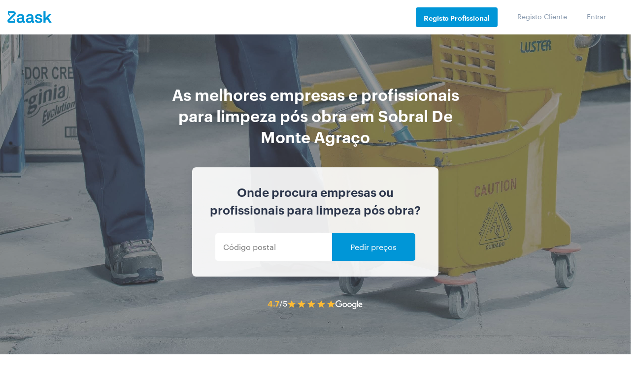

--- FILE ---
content_type: text/css
request_url: https://www.zaask.pt/css/index.css?id=3a552b643460389d4f8a
body_size: 21703
content:
:root{--blue:#007bff;--indigo:#6610f2;--purple:#6f42c1;--pink:#e83e8c;--red:#dc3545;--orange:#fd7e14;--yellow:#ffc107;--green:#28a745;--teal:#20c997;--cyan:#17a2b8;--white:#fff;--gray:#6c757d;--gray-dark:#343a40;--primary:#007bff;--secondary:#6c757d;--success:#28a745;--info:#17a2b8;--warning:#ffc107;--danger:#dc3545;--light:#f8f9fa;--dark:#343a40;--breakpoint-xs:0;--breakpoint-sm:576px;--breakpoint-md:768px;--breakpoint-lg:992px;--breakpoint-xl:1200px;--font-family-sans-serif:-apple-system,BlinkMacSystemFont,"Segoe UI",Roboto,"Helvetica Neue",Arial,"Noto Sans",sans-serif,"Apple Color Emoji","Segoe UI Emoji","Segoe UI Symbol","Noto Color Emoji";--font-family-monospace:SFMono-Regular,Menlo,Monaco,Consolas,"Liberation Mono","Courier New",monospace}*,:after,:before{box-sizing:border-box}html{font-family:sans-serif;line-height:1.15;-webkit-text-size-adjust:100%;-webkit-tap-highlight-color:rgba(0,0,0,0)}article,aside,figcaption,figure,footer,header,hgroup,main,nav,section{display:block}body{margin:0;font-family:-apple-system,BlinkMacSystemFont,Segoe UI,Roboto,Helvetica Neue,Arial,Noto Sans,sans-serif,Apple Color Emoji,Segoe UI Emoji,Segoe UI Symbol,Noto Color Emoji;font-size:1rem;font-weight:400;line-height:1.5;color:#212529;text-align:left;background-color:#fff}[tabindex="-1"]:focus:not(:focus-visible){outline:0!important}hr{box-sizing:content-box;height:0;overflow:visible}h1,h2,h3,h4,h5,h6{margin-top:0;margin-bottom:.5rem}p{margin-top:0;margin-bottom:1rem}abbr[data-original-title],abbr[title]{text-decoration:underline;-webkit-text-decoration:underline dotted;text-decoration:underline dotted;cursor:help;border-bottom:0;-webkit-text-decoration-skip-ink:none;text-decoration-skip-ink:none}address{font-style:normal;line-height:inherit}address,dl,ol,ul{margin-bottom:1rem}dl,ol,ul{margin-top:0}ol ol,ol ul,ul ol,ul ul{margin-bottom:0}dt{font-weight:700}dd{margin-bottom:.5rem;margin-left:0}blockquote{margin:0 0 1rem}b,strong{font-weight:bolder}small{font-size:80%}sub,sup{position:relative;font-size:75%;line-height:0;vertical-align:baseline}sub{bottom:-.25em}sup{top:-.5em}a{color:#007bff;background-color:transparent}a:hover{color:#0056b3;text-decoration:underline}a:not([href]),a:not([href]):hover{color:inherit;text-decoration:none}code,kbd,pre,samp{font-family:SFMono-Regular,Menlo,Monaco,Consolas,Liberation Mono,Courier New,monospace;font-size:1em}pre{margin-top:0;margin-bottom:1rem;overflow:auto}figure{margin:0 0 1rem}img{border-style:none}img,svg{vertical-align:middle}svg{overflow:hidden}table{border-collapse:collapse}caption{padding-top:.75rem;padding-bottom:.75rem;color:#6c757d;text-align:left;caption-side:bottom}th{text-align:inherit}label{display:inline-block;margin-bottom:.5rem}button{border-radius:0}button:focus{outline:1px dotted;outline:5px auto -webkit-focus-ring-color}button,input,optgroup,select,textarea{margin:0;font-family:inherit;font-size:inherit;line-height:inherit}button,input{overflow:visible}button,select{text-transform:none}select{word-wrap:normal}[type=button],[type=reset],[type=submit],button{-webkit-appearance:button}[type=button]:not(:disabled),[type=reset]:not(:disabled),[type=submit]:not(:disabled),button:not(:disabled){cursor:pointer}[type=button]::-moz-focus-inner,[type=reset]::-moz-focus-inner,[type=submit]::-moz-focus-inner,button::-moz-focus-inner{padding:0;border-style:none}input[type=checkbox],input[type=radio]{box-sizing:border-box;padding:0}input[type=date],input[type=datetime-local],input[type=month],input[type=time]{-webkit-appearance:listbox}textarea{overflow:auto;resize:vertical}fieldset{min-width:0;padding:0;margin:0;border:0}legend{display:block;width:100%;max-width:100%;padding:0;margin-bottom:.5rem;font-size:1.5rem;line-height:inherit;color:inherit;white-space:normal}progress{vertical-align:baseline}[type=number]::-webkit-inner-spin-button,[type=number]::-webkit-outer-spin-button{height:auto}[type=search]{outline-offset:-2px;-webkit-appearance:none}[type=search]::-webkit-search-decoration{-webkit-appearance:none}::-webkit-file-upload-button{font:inherit;-webkit-appearance:button}output{display:inline-block}summary{display:list-item;cursor:pointer}template{display:none}[hidden]{display:none!important}.container{width:100%;padding-right:15px;padding-left:15px;margin-right:auto;margin-left:auto}@media (min-width:576px){.container{max-width:540px}}@media (min-width:768px){.container{max-width:720px}}@media (min-width:992px){.container{max-width:960px}}@media (min-width:1200px){.container{max-width:1140px}}.container-fluid,.container-lg,.container-md,.container-sm,.container-xl{width:100%;padding-right:15px;padding-left:15px;margin-right:auto;margin-left:auto}@media (min-width:576px){.container,.container-sm{max-width:540px}}@media (min-width:768px){.container,.container-md,.container-sm{max-width:720px}}@media (min-width:992px){.container,.container-lg,.container-md,.container-sm{max-width:960px}}@media (min-width:1200px){.container,.container-lg,.container-md,.container-sm,.container-xl{max-width:1140px}}.row{display:-webkit-box;display:flex;flex-wrap:wrap;margin-right:-15px;margin-left:-15px}.no-gutters{margin-right:0;margin-left:0}.no-gutters>.col,.no-gutters>[class*=col-]{padding-right:0;padding-left:0}.col,.col-1,.col-2,.col-3,.col-4,.col-5,.col-6,.col-7,.col-8,.col-9,.col-10,.col-11,.col-12,.col-auto,.col-lg,.col-lg-1,.col-lg-2,.col-lg-3,.col-lg-4,.col-lg-5,.col-lg-6,.col-lg-7,.col-lg-8,.col-lg-9,.col-lg-10,.col-lg-11,.col-lg-12,.col-lg-auto,.col-md,.col-md-1,.col-md-2,.col-md-3,.col-md-4,.col-md-5,.col-md-6,.col-md-7,.col-md-8,.col-md-9,.col-md-10,.col-md-11,.col-md-12,.col-md-auto,.col-sm,.col-sm-1,.col-sm-2,.col-sm-3,.col-sm-4,.col-sm-5,.col-sm-6,.col-sm-7,.col-sm-8,.col-sm-9,.col-sm-10,.col-sm-11,.col-sm-12,.col-sm-auto,.col-xl,.col-xl-1,.col-xl-2,.col-xl-3,.col-xl-4,.col-xl-5,.col-xl-6,.col-xl-7,.col-xl-8,.col-xl-9,.col-xl-10,.col-xl-11,.col-xl-12,.col-xl-auto{position:relative;width:100%;padding-right:15px;padding-left:15px}.col{flex-basis:0;-webkit-box-flex:1;flex-grow:1;max-width:100%}.row-cols-1>*{-webkit-box-flex:0;flex:0 0 100%;max-width:100%}.row-cols-2>*{-webkit-box-flex:0;flex:0 0 50%;max-width:50%}.row-cols-3>*{-webkit-box-flex:0;flex:0 0 33.3333333333%;max-width:33.3333333333%}.row-cols-4>*{-webkit-box-flex:0;flex:0 0 25%;max-width:25%}.row-cols-5>*{-webkit-box-flex:0;flex:0 0 20%;max-width:20%}.row-cols-6>*{-webkit-box-flex:0;flex:0 0 16.6666666667%;max-width:16.6666666667%}.col-auto{flex:0 0 auto;width:auto;max-width:100%}.col-1,.col-auto{-webkit-box-flex:0}.col-1{flex:0 0 8.3333333333%;max-width:8.3333333333%}.col-2{flex:0 0 16.6666666667%;max-width:16.6666666667%}.col-2,.col-3{-webkit-box-flex:0}.col-3{flex:0 0 25%;max-width:25%}.col-4{flex:0 0 33.3333333333%;max-width:33.3333333333%}.col-4,.col-5{-webkit-box-flex:0}.col-5{flex:0 0 41.6666666667%;max-width:41.6666666667%}.col-6{flex:0 0 50%;max-width:50%}.col-6,.col-7{-webkit-box-flex:0}.col-7{flex:0 0 58.3333333333%;max-width:58.3333333333%}.col-8{flex:0 0 66.6666666667%;max-width:66.6666666667%}.col-8,.col-9{-webkit-box-flex:0}.col-9{flex:0 0 75%;max-width:75%}.col-10{flex:0 0 83.3333333333%;max-width:83.3333333333%}.col-10,.col-11{-webkit-box-flex:0}.col-11{flex:0 0 91.6666666667%;max-width:91.6666666667%}.col-12{-webkit-box-flex:0;flex:0 0 100%;max-width:100%}.order-first{-webkit-box-ordinal-group:0;order:-1}.order-last{-webkit-box-ordinal-group:14;order:13}.order-0{-webkit-box-ordinal-group:1;order:0}.order-1{-webkit-box-ordinal-group:2;order:1}.order-2{-webkit-box-ordinal-group:3;order:2}.order-3{-webkit-box-ordinal-group:4;order:3}.order-4{-webkit-box-ordinal-group:5;order:4}.order-5{-webkit-box-ordinal-group:6;order:5}.order-6{-webkit-box-ordinal-group:7;order:6}.order-7{-webkit-box-ordinal-group:8;order:7}.order-8{-webkit-box-ordinal-group:9;order:8}.order-9{-webkit-box-ordinal-group:10;order:9}.order-10{-webkit-box-ordinal-group:11;order:10}.order-11{-webkit-box-ordinal-group:12;order:11}.order-12{-webkit-box-ordinal-group:13;order:12}.offset-1{margin-left:8.3333333333%}.offset-2{margin-left:16.6666666667%}.offset-3{margin-left:25%}.offset-4{margin-left:33.3333333333%}.offset-5{margin-left:41.6666666667%}.offset-6{margin-left:50%}.offset-7{margin-left:58.3333333333%}.offset-8{margin-left:66.6666666667%}.offset-9{margin-left:75%}.offset-10{margin-left:83.3333333333%}.offset-11{margin-left:91.6666666667%}@media (min-width:576px){.col-sm{flex-basis:0;-webkit-box-flex:1;flex-grow:1;max-width:100%}.row-cols-sm-1>*{-webkit-box-flex:0;flex:0 0 100%;max-width:100%}.row-cols-sm-2>*{-webkit-box-flex:0;flex:0 0 50%;max-width:50%}.row-cols-sm-3>*{-webkit-box-flex:0;flex:0 0 33.3333333333%;max-width:33.3333333333%}.row-cols-sm-4>*{-webkit-box-flex:0;flex:0 0 25%;max-width:25%}.row-cols-sm-5>*{-webkit-box-flex:0;flex:0 0 20%;max-width:20%}.row-cols-sm-6>*{-webkit-box-flex:0;flex:0 0 16.6666666667%;max-width:16.6666666667%}.col-sm-auto{-webkit-box-flex:0;flex:0 0 auto;width:auto;max-width:100%}.col-sm-1{-webkit-box-flex:0;flex:0 0 8.3333333333%;max-width:8.3333333333%}.col-sm-2{-webkit-box-flex:0;flex:0 0 16.6666666667%;max-width:16.6666666667%}.col-sm-3{-webkit-box-flex:0;flex:0 0 25%;max-width:25%}.col-sm-4{-webkit-box-flex:0;flex:0 0 33.3333333333%;max-width:33.3333333333%}.col-sm-5{-webkit-box-flex:0;flex:0 0 41.6666666667%;max-width:41.6666666667%}.col-sm-6{-webkit-box-flex:0;flex:0 0 50%;max-width:50%}.col-sm-7{-webkit-box-flex:0;flex:0 0 58.3333333333%;max-width:58.3333333333%}.col-sm-8{-webkit-box-flex:0;flex:0 0 66.6666666667%;max-width:66.6666666667%}.col-sm-9{-webkit-box-flex:0;flex:0 0 75%;max-width:75%}.col-sm-10{-webkit-box-flex:0;flex:0 0 83.3333333333%;max-width:83.3333333333%}.col-sm-11{-webkit-box-flex:0;flex:0 0 91.6666666667%;max-width:91.6666666667%}.col-sm-12{-webkit-box-flex:0;flex:0 0 100%;max-width:100%}.order-sm-first{-webkit-box-ordinal-group:0;order:-1}.order-sm-last{-webkit-box-ordinal-group:14;order:13}.order-sm-0{-webkit-box-ordinal-group:1;order:0}.order-sm-1{-webkit-box-ordinal-group:2;order:1}.order-sm-2{-webkit-box-ordinal-group:3;order:2}.order-sm-3{-webkit-box-ordinal-group:4;order:3}.order-sm-4{-webkit-box-ordinal-group:5;order:4}.order-sm-5{-webkit-box-ordinal-group:6;order:5}.order-sm-6{-webkit-box-ordinal-group:7;order:6}.order-sm-7{-webkit-box-ordinal-group:8;order:7}.order-sm-8{-webkit-box-ordinal-group:9;order:8}.order-sm-9{-webkit-box-ordinal-group:10;order:9}.order-sm-10{-webkit-box-ordinal-group:11;order:10}.order-sm-11{-webkit-box-ordinal-group:12;order:11}.order-sm-12{-webkit-box-ordinal-group:13;order:12}.offset-sm-0{margin-left:0}.offset-sm-1{margin-left:8.3333333333%}.offset-sm-2{margin-left:16.6666666667%}.offset-sm-3{margin-left:25%}.offset-sm-4{margin-left:33.3333333333%}.offset-sm-5{margin-left:41.6666666667%}.offset-sm-6{margin-left:50%}.offset-sm-7{margin-left:58.3333333333%}.offset-sm-8{margin-left:66.6666666667%}.offset-sm-9{margin-left:75%}.offset-sm-10{margin-left:83.3333333333%}.offset-sm-11{margin-left:91.6666666667%}}@media (min-width:768px){.col-md{flex-basis:0;-webkit-box-flex:1;flex-grow:1;max-width:100%}.row-cols-md-1>*{-webkit-box-flex:0;flex:0 0 100%;max-width:100%}.row-cols-md-2>*{-webkit-box-flex:0;flex:0 0 50%;max-width:50%}.row-cols-md-3>*{-webkit-box-flex:0;flex:0 0 33.3333333333%;max-width:33.3333333333%}.row-cols-md-4>*{-webkit-box-flex:0;flex:0 0 25%;max-width:25%}.row-cols-md-5>*{-webkit-box-flex:0;flex:0 0 20%;max-width:20%}.row-cols-md-6>*{-webkit-box-flex:0;flex:0 0 16.6666666667%;max-width:16.6666666667%}.col-md-auto{-webkit-box-flex:0;flex:0 0 auto;width:auto;max-width:100%}.col-md-1{-webkit-box-flex:0;flex:0 0 8.3333333333%;max-width:8.3333333333%}.col-md-2{-webkit-box-flex:0;flex:0 0 16.6666666667%;max-width:16.6666666667%}.col-md-3{-webkit-box-flex:0;flex:0 0 25%;max-width:25%}.col-md-4{-webkit-box-flex:0;flex:0 0 33.3333333333%;max-width:33.3333333333%}.col-md-5{-webkit-box-flex:0;flex:0 0 41.6666666667%;max-width:41.6666666667%}.col-md-6{-webkit-box-flex:0;flex:0 0 50%;max-width:50%}.col-md-7{-webkit-box-flex:0;flex:0 0 58.3333333333%;max-width:58.3333333333%}.col-md-8{-webkit-box-flex:0;flex:0 0 66.6666666667%;max-width:66.6666666667%}.col-md-9{-webkit-box-flex:0;flex:0 0 75%;max-width:75%}.col-md-10{-webkit-box-flex:0;flex:0 0 83.3333333333%;max-width:83.3333333333%}.col-md-11{-webkit-box-flex:0;flex:0 0 91.6666666667%;max-width:91.6666666667%}.col-md-12{-webkit-box-flex:0;flex:0 0 100%;max-width:100%}.order-md-first{-webkit-box-ordinal-group:0;order:-1}.order-md-last{-webkit-box-ordinal-group:14;order:13}.order-md-0{-webkit-box-ordinal-group:1;order:0}.order-md-1{-webkit-box-ordinal-group:2;order:1}.order-md-2{-webkit-box-ordinal-group:3;order:2}.order-md-3{-webkit-box-ordinal-group:4;order:3}.order-md-4{-webkit-box-ordinal-group:5;order:4}.order-md-5{-webkit-box-ordinal-group:6;order:5}.order-md-6{-webkit-box-ordinal-group:7;order:6}.order-md-7{-webkit-box-ordinal-group:8;order:7}.order-md-8{-webkit-box-ordinal-group:9;order:8}.order-md-9{-webkit-box-ordinal-group:10;order:9}.order-md-10{-webkit-box-ordinal-group:11;order:10}.order-md-11{-webkit-box-ordinal-group:12;order:11}.order-md-12{-webkit-box-ordinal-group:13;order:12}.offset-md-0{margin-left:0}.offset-md-1{margin-left:8.3333333333%}.offset-md-2{margin-left:16.6666666667%}.offset-md-3{margin-left:25%}.offset-md-4{margin-left:33.3333333333%}.offset-md-5{margin-left:41.6666666667%}.offset-md-6{margin-left:50%}.offset-md-7{margin-left:58.3333333333%}.offset-md-8{margin-left:66.6666666667%}.offset-md-9{margin-left:75%}.offset-md-10{margin-left:83.3333333333%}.offset-md-11{margin-left:91.6666666667%}}@media (min-width:992px){.col-lg{flex-basis:0;-webkit-box-flex:1;flex-grow:1;max-width:100%}.row-cols-lg-1>*{-webkit-box-flex:0;flex:0 0 100%;max-width:100%}.row-cols-lg-2>*{-webkit-box-flex:0;flex:0 0 50%;max-width:50%}.row-cols-lg-3>*{-webkit-box-flex:0;flex:0 0 33.3333333333%;max-width:33.3333333333%}.row-cols-lg-4>*{-webkit-box-flex:0;flex:0 0 25%;max-width:25%}.row-cols-lg-5>*{-webkit-box-flex:0;flex:0 0 20%;max-width:20%}.row-cols-lg-6>*{-webkit-box-flex:0;flex:0 0 16.6666666667%;max-width:16.6666666667%}.col-lg-auto{-webkit-box-flex:0;flex:0 0 auto;width:auto;max-width:100%}.col-lg-1{-webkit-box-flex:0;flex:0 0 8.3333333333%;max-width:8.3333333333%}.col-lg-2{-webkit-box-flex:0;flex:0 0 16.6666666667%;max-width:16.6666666667%}.col-lg-3{-webkit-box-flex:0;flex:0 0 25%;max-width:25%}.col-lg-4{-webkit-box-flex:0;flex:0 0 33.3333333333%;max-width:33.3333333333%}.col-lg-5{-webkit-box-flex:0;flex:0 0 41.6666666667%;max-width:41.6666666667%}.col-lg-6{-webkit-box-flex:0;flex:0 0 50%;max-width:50%}.col-lg-7{-webkit-box-flex:0;flex:0 0 58.3333333333%;max-width:58.3333333333%}.col-lg-8{-webkit-box-flex:0;flex:0 0 66.6666666667%;max-width:66.6666666667%}.col-lg-9{-webkit-box-flex:0;flex:0 0 75%;max-width:75%}.col-lg-10{-webkit-box-flex:0;flex:0 0 83.3333333333%;max-width:83.3333333333%}.col-lg-11{-webkit-box-flex:0;flex:0 0 91.6666666667%;max-width:91.6666666667%}.col-lg-12{-webkit-box-flex:0;flex:0 0 100%;max-width:100%}.order-lg-first{-webkit-box-ordinal-group:0;order:-1}.order-lg-last{-webkit-box-ordinal-group:14;order:13}.order-lg-0{-webkit-box-ordinal-group:1;order:0}.order-lg-1{-webkit-box-ordinal-group:2;order:1}.order-lg-2{-webkit-box-ordinal-group:3;order:2}.order-lg-3{-webkit-box-ordinal-group:4;order:3}.order-lg-4{-webkit-box-ordinal-group:5;order:4}.order-lg-5{-webkit-box-ordinal-group:6;order:5}.order-lg-6{-webkit-box-ordinal-group:7;order:6}.order-lg-7{-webkit-box-ordinal-group:8;order:7}.order-lg-8{-webkit-box-ordinal-group:9;order:8}.order-lg-9{-webkit-box-ordinal-group:10;order:9}.order-lg-10{-webkit-box-ordinal-group:11;order:10}.order-lg-11{-webkit-box-ordinal-group:12;order:11}.order-lg-12{-webkit-box-ordinal-group:13;order:12}.offset-lg-0{margin-left:0}.offset-lg-1{margin-left:8.3333333333%}.offset-lg-2{margin-left:16.6666666667%}.offset-lg-3{margin-left:25%}.offset-lg-4{margin-left:33.3333333333%}.offset-lg-5{margin-left:41.6666666667%}.offset-lg-6{margin-left:50%}.offset-lg-7{margin-left:58.3333333333%}.offset-lg-8{margin-left:66.6666666667%}.offset-lg-9{margin-left:75%}.offset-lg-10{margin-left:83.3333333333%}.offset-lg-11{margin-left:91.6666666667%}}@media (min-width:1200px){.col-xl{flex-basis:0;-webkit-box-flex:1;flex-grow:1;max-width:100%}.row-cols-xl-1>*{-webkit-box-flex:0;flex:0 0 100%;max-width:100%}.row-cols-xl-2>*{-webkit-box-flex:0;flex:0 0 50%;max-width:50%}.row-cols-xl-3>*{-webkit-box-flex:0;flex:0 0 33.3333333333%;max-width:33.3333333333%}.row-cols-xl-4>*{-webkit-box-flex:0;flex:0 0 25%;max-width:25%}.row-cols-xl-5>*{-webkit-box-flex:0;flex:0 0 20%;max-width:20%}.row-cols-xl-6>*{-webkit-box-flex:0;flex:0 0 16.6666666667%;max-width:16.6666666667%}.col-xl-auto{-webkit-box-flex:0;flex:0 0 auto;width:auto;max-width:100%}.col-xl-1{-webkit-box-flex:0;flex:0 0 8.3333333333%;max-width:8.3333333333%}.col-xl-2{-webkit-box-flex:0;flex:0 0 16.6666666667%;max-width:16.6666666667%}.col-xl-3{-webkit-box-flex:0;flex:0 0 25%;max-width:25%}.col-xl-4{-webkit-box-flex:0;flex:0 0 33.3333333333%;max-width:33.3333333333%}.col-xl-5{-webkit-box-flex:0;flex:0 0 41.6666666667%;max-width:41.6666666667%}.col-xl-6{-webkit-box-flex:0;flex:0 0 50%;max-width:50%}.col-xl-7{-webkit-box-flex:0;flex:0 0 58.3333333333%;max-width:58.3333333333%}.col-xl-8{-webkit-box-flex:0;flex:0 0 66.6666666667%;max-width:66.6666666667%}.col-xl-9{-webkit-box-flex:0;flex:0 0 75%;max-width:75%}.col-xl-10{-webkit-box-flex:0;flex:0 0 83.3333333333%;max-width:83.3333333333%}.col-xl-11{-webkit-box-flex:0;flex:0 0 91.6666666667%;max-width:91.6666666667%}.col-xl-12{-webkit-box-flex:0;flex:0 0 100%;max-width:100%}.order-xl-first{-webkit-box-ordinal-group:0;order:-1}.order-xl-last{-webkit-box-ordinal-group:14;order:13}.order-xl-0{-webkit-box-ordinal-group:1;order:0}.order-xl-1{-webkit-box-ordinal-group:2;order:1}.order-xl-2{-webkit-box-ordinal-group:3;order:2}.order-xl-3{-webkit-box-ordinal-group:4;order:3}.order-xl-4{-webkit-box-ordinal-group:5;order:4}.order-xl-5{-webkit-box-ordinal-group:6;order:5}.order-xl-6{-webkit-box-ordinal-group:7;order:6}.order-xl-7{-webkit-box-ordinal-group:8;order:7}.order-xl-8{-webkit-box-ordinal-group:9;order:8}.order-xl-9{-webkit-box-ordinal-group:10;order:9}.order-xl-10{-webkit-box-ordinal-group:11;order:10}.order-xl-11{-webkit-box-ordinal-group:12;order:11}.order-xl-12{-webkit-box-ordinal-group:13;order:12}.offset-xl-0{margin-left:0}.offset-xl-1{margin-left:8.3333333333%}.offset-xl-2{margin-left:16.6666666667%}.offset-xl-3{margin-left:25%}.offset-xl-4{margin-left:33.3333333333%}.offset-xl-5{margin-left:41.6666666667%}.offset-xl-6{margin-left:50%}.offset-xl-7{margin-left:58.3333333333%}.offset-xl-8{margin-left:66.6666666667%}.offset-xl-9{margin-left:75%}.offset-xl-10{margin-left:83.3333333333%}.offset-xl-11{margin-left:91.6666666667%}}.flex-row{-webkit-box-orient:horizontal!important;flex-direction:row!important}.flex-column,.flex-row{-webkit-box-direction:normal!important}.flex-column{-webkit-box-orient:vertical!important;flex-direction:column!important}.flex-row-reverse{-webkit-box-orient:horizontal!important;flex-direction:row-reverse!important}.flex-column-reverse,.flex-row-reverse{-webkit-box-direction:reverse!important}.flex-column-reverse{-webkit-box-orient:vertical!important;flex-direction:column-reverse!important}.flex-wrap{flex-wrap:wrap!important}.flex-nowrap{flex-wrap:nowrap!important}.flex-wrap-reverse{flex-wrap:wrap-reverse!important}.flex-fill{-webkit-box-flex:1!important;flex:1 1 auto!important}.flex-grow-0{-webkit-box-flex:0!important;flex-grow:0!important}.flex-grow-1{-webkit-box-flex:1!important;flex-grow:1!important}.flex-shrink-0{flex-shrink:0!important}.flex-shrink-1{flex-shrink:1!important}.justify-content-start{-webkit-box-pack:start!important;justify-content:flex-start!important}.justify-content-end{-webkit-box-pack:end!important;justify-content:flex-end!important}.justify-content-center{-webkit-box-pack:center!important;justify-content:center!important}.justify-content-between{-webkit-box-pack:justify!important;justify-content:space-between!important}.justify-content-around{justify-content:space-around!important}.align-items-start{-webkit-box-align:start!important;align-items:flex-start!important}.align-items-end{-webkit-box-align:end!important;align-items:flex-end!important}.align-items-center{-webkit-box-align:center!important;align-items:center!important}.align-items-baseline{-webkit-box-align:baseline!important;align-items:baseline!important}.align-items-stretch{-webkit-box-align:stretch!important;align-items:stretch!important}.align-content-start{align-content:flex-start!important}.align-content-end{align-content:flex-end!important}.align-content-center{align-content:center!important}.align-content-between{align-content:space-between!important}.align-content-around{align-content:space-around!important}.align-content-stretch{align-content:stretch!important}.align-self-auto{align-self:auto!important}.align-self-start{align-self:flex-start!important}.align-self-end{align-self:flex-end!important}.align-self-center{align-self:center!important}.align-self-baseline{align-self:baseline!important}.align-self-stretch{align-self:stretch!important}@media (min-width:576px){.flex-sm-row{-webkit-box-orient:horizontal!important;flex-direction:row!important}.flex-sm-column,.flex-sm-row{-webkit-box-direction:normal!important}.flex-sm-column{-webkit-box-orient:vertical!important;flex-direction:column!important}.flex-sm-row-reverse{-webkit-box-orient:horizontal!important;-webkit-box-direction:reverse!important;flex-direction:row-reverse!important}.flex-sm-column-reverse{-webkit-box-orient:vertical!important;-webkit-box-direction:reverse!important;flex-direction:column-reverse!important}.flex-sm-wrap{flex-wrap:wrap!important}.flex-sm-nowrap{flex-wrap:nowrap!important}.flex-sm-wrap-reverse{flex-wrap:wrap-reverse!important}.flex-sm-fill{-webkit-box-flex:1!important;flex:1 1 auto!important}.flex-sm-grow-0{-webkit-box-flex:0!important;flex-grow:0!important}.flex-sm-grow-1{-webkit-box-flex:1!important;flex-grow:1!important}.flex-sm-shrink-0{flex-shrink:0!important}.flex-sm-shrink-1{flex-shrink:1!important}.justify-content-sm-start{-webkit-box-pack:start!important;justify-content:flex-start!important}.justify-content-sm-end{-webkit-box-pack:end!important;justify-content:flex-end!important}.justify-content-sm-center{-webkit-box-pack:center!important;justify-content:center!important}.justify-content-sm-between{-webkit-box-pack:justify!important;justify-content:space-between!important}.justify-content-sm-around{justify-content:space-around!important}.align-items-sm-start{-webkit-box-align:start!important;align-items:flex-start!important}.align-items-sm-end{-webkit-box-align:end!important;align-items:flex-end!important}.align-items-sm-center{-webkit-box-align:center!important;align-items:center!important}.align-items-sm-baseline{-webkit-box-align:baseline!important;align-items:baseline!important}.align-items-sm-stretch{-webkit-box-align:stretch!important;align-items:stretch!important}.align-content-sm-start{align-content:flex-start!important}.align-content-sm-end{align-content:flex-end!important}.align-content-sm-center{align-content:center!important}.align-content-sm-between{align-content:space-between!important}.align-content-sm-around{align-content:space-around!important}.align-content-sm-stretch{align-content:stretch!important}.align-self-sm-auto{align-self:auto!important}.align-self-sm-start{align-self:flex-start!important}.align-self-sm-end{align-self:flex-end!important}.align-self-sm-center{align-self:center!important}.align-self-sm-baseline{align-self:baseline!important}.align-self-sm-stretch{align-self:stretch!important}}@media (min-width:768px){.flex-md-row{-webkit-box-orient:horizontal!important;flex-direction:row!important}.flex-md-column,.flex-md-row{-webkit-box-direction:normal!important}.flex-md-column{-webkit-box-orient:vertical!important;flex-direction:column!important}.flex-md-row-reverse{-webkit-box-orient:horizontal!important;-webkit-box-direction:reverse!important;flex-direction:row-reverse!important}.flex-md-column-reverse{-webkit-box-orient:vertical!important;-webkit-box-direction:reverse!important;flex-direction:column-reverse!important}.flex-md-wrap{flex-wrap:wrap!important}.flex-md-nowrap{flex-wrap:nowrap!important}.flex-md-wrap-reverse{flex-wrap:wrap-reverse!important}.flex-md-fill{-webkit-box-flex:1!important;flex:1 1 auto!important}.flex-md-grow-0{-webkit-box-flex:0!important;flex-grow:0!important}.flex-md-grow-1{-webkit-box-flex:1!important;flex-grow:1!important}.flex-md-shrink-0{flex-shrink:0!important}.flex-md-shrink-1{flex-shrink:1!important}.justify-content-md-start{-webkit-box-pack:start!important;justify-content:flex-start!important}.justify-content-md-end{-webkit-box-pack:end!important;justify-content:flex-end!important}.justify-content-md-center{-webkit-box-pack:center!important;justify-content:center!important}.justify-content-md-between{-webkit-box-pack:justify!important;justify-content:space-between!important}.justify-content-md-around{justify-content:space-around!important}.align-items-md-start{-webkit-box-align:start!important;align-items:flex-start!important}.align-items-md-end{-webkit-box-align:end!important;align-items:flex-end!important}.align-items-md-center{-webkit-box-align:center!important;align-items:center!important}.align-items-md-baseline{-webkit-box-align:baseline!important;align-items:baseline!important}.align-items-md-stretch{-webkit-box-align:stretch!important;align-items:stretch!important}.align-content-md-start{align-content:flex-start!important}.align-content-md-end{align-content:flex-end!important}.align-content-md-center{align-content:center!important}.align-content-md-between{align-content:space-between!important}.align-content-md-around{align-content:space-around!important}.align-content-md-stretch{align-content:stretch!important}.align-self-md-auto{align-self:auto!important}.align-self-md-start{align-self:flex-start!important}.align-self-md-end{align-self:flex-end!important}.align-self-md-center{align-self:center!important}.align-self-md-baseline{align-self:baseline!important}.align-self-md-stretch{align-self:stretch!important}}@media (min-width:992px){.flex-lg-row{-webkit-box-orient:horizontal!important;flex-direction:row!important}.flex-lg-column,.flex-lg-row{-webkit-box-direction:normal!important}.flex-lg-column{-webkit-box-orient:vertical!important;flex-direction:column!important}.flex-lg-row-reverse{-webkit-box-orient:horizontal!important;-webkit-box-direction:reverse!important;flex-direction:row-reverse!important}.flex-lg-column-reverse{-webkit-box-orient:vertical!important;-webkit-box-direction:reverse!important;flex-direction:column-reverse!important}.flex-lg-wrap{flex-wrap:wrap!important}.flex-lg-nowrap{flex-wrap:nowrap!important}.flex-lg-wrap-reverse{flex-wrap:wrap-reverse!important}.flex-lg-fill{-webkit-box-flex:1!important;flex:1 1 auto!important}.flex-lg-grow-0{-webkit-box-flex:0!important;flex-grow:0!important}.flex-lg-grow-1{-webkit-box-flex:1!important;flex-grow:1!important}.flex-lg-shrink-0{flex-shrink:0!important}.flex-lg-shrink-1{flex-shrink:1!important}.justify-content-lg-start{-webkit-box-pack:start!important;justify-content:flex-start!important}.justify-content-lg-end{-webkit-box-pack:end!important;justify-content:flex-end!important}.justify-content-lg-center{-webkit-box-pack:center!important;justify-content:center!important}.justify-content-lg-between{-webkit-box-pack:justify!important;justify-content:space-between!important}.justify-content-lg-around{justify-content:space-around!important}.align-items-lg-start{-webkit-box-align:start!important;align-items:flex-start!important}.align-items-lg-end{-webkit-box-align:end!important;align-items:flex-end!important}.align-items-lg-center{-webkit-box-align:center!important;align-items:center!important}.align-items-lg-baseline{-webkit-box-align:baseline!important;align-items:baseline!important}.align-items-lg-stretch{-webkit-box-align:stretch!important;align-items:stretch!important}.align-content-lg-start{align-content:flex-start!important}.align-content-lg-end{align-content:flex-end!important}.align-content-lg-center{align-content:center!important}.align-content-lg-between{align-content:space-between!important}.align-content-lg-around{align-content:space-around!important}.align-content-lg-stretch{align-content:stretch!important}.align-self-lg-auto{align-self:auto!important}.align-self-lg-start{align-self:flex-start!important}.align-self-lg-end{align-self:flex-end!important}.align-self-lg-center{align-self:center!important}.align-self-lg-baseline{align-self:baseline!important}.align-self-lg-stretch{align-self:stretch!important}}@media (min-width:1200px){.flex-xl-row{-webkit-box-orient:horizontal!important;flex-direction:row!important}.flex-xl-column,.flex-xl-row{-webkit-box-direction:normal!important}.flex-xl-column{-webkit-box-orient:vertical!important;flex-direction:column!important}.flex-xl-row-reverse{-webkit-box-orient:horizontal!important;-webkit-box-direction:reverse!important;flex-direction:row-reverse!important}.flex-xl-column-reverse{-webkit-box-orient:vertical!important;-webkit-box-direction:reverse!important;flex-direction:column-reverse!important}.flex-xl-wrap{flex-wrap:wrap!important}.flex-xl-nowrap{flex-wrap:nowrap!important}.flex-xl-wrap-reverse{flex-wrap:wrap-reverse!important}.flex-xl-fill{-webkit-box-flex:1!important;flex:1 1 auto!important}.flex-xl-grow-0{-webkit-box-flex:0!important;flex-grow:0!important}.flex-xl-grow-1{-webkit-box-flex:1!important;flex-grow:1!important}.flex-xl-shrink-0{flex-shrink:0!important}.flex-xl-shrink-1{flex-shrink:1!important}.justify-content-xl-start{-webkit-box-pack:start!important;justify-content:flex-start!important}.justify-content-xl-end{-webkit-box-pack:end!important;justify-content:flex-end!important}.justify-content-xl-center{-webkit-box-pack:center!important;justify-content:center!important}.justify-content-xl-between{-webkit-box-pack:justify!important;justify-content:space-between!important}.justify-content-xl-around{justify-content:space-around!important}.align-items-xl-start{-webkit-box-align:start!important;align-items:flex-start!important}.align-items-xl-end{-webkit-box-align:end!important;align-items:flex-end!important}.align-items-xl-center{-webkit-box-align:center!important;align-items:center!important}.align-items-xl-baseline{-webkit-box-align:baseline!important;align-items:baseline!important}.align-items-xl-stretch{-webkit-box-align:stretch!important;align-items:stretch!important}.align-content-xl-start{align-content:flex-start!important}.align-content-xl-end{align-content:flex-end!important}.align-content-xl-center{align-content:center!important}.align-content-xl-between{align-content:space-between!important}.align-content-xl-around{align-content:space-around!important}.align-content-xl-stretch{align-content:stretch!important}.align-self-xl-auto{align-self:auto!important}.align-self-xl-start{align-self:flex-start!important}.align-self-xl-end{align-self:flex-end!important}.align-self-xl-center{align-self:center!important}.align-self-xl-baseline{align-self:baseline!important}.align-self-xl-stretch{align-self:stretch!important}}.d-none{display:none!important}.d-inline{display:inline!important}.d-inline-block{display:inline-block!important}.d-block{display:block!important}.d-table{display:table!important}.d-table-row{display:table-row!important}.d-table-cell{display:table-cell!important}.d-flex{display:-webkit-box!important;display:flex!important}.d-inline-flex{display:-webkit-inline-box!important;display:inline-flex!important}@media (min-width:576px){.d-sm-none{display:none!important}.d-sm-inline{display:inline!important}.d-sm-inline-block{display:inline-block!important}.d-sm-block{display:block!important}.d-sm-table{display:table!important}.d-sm-table-row{display:table-row!important}.d-sm-table-cell{display:table-cell!important}.d-sm-flex{display:-webkit-box!important;display:flex!important}.d-sm-inline-flex{display:-webkit-inline-box!important;display:inline-flex!important}}@media (min-width:768px){.d-md-none{display:none!important}.d-md-inline{display:inline!important}.d-md-inline-block{display:inline-block!important}.d-md-block{display:block!important}.d-md-table{display:table!important}.d-md-table-row{display:table-row!important}.d-md-table-cell{display:table-cell!important}.d-md-flex{display:-webkit-box!important;display:flex!important}.d-md-inline-flex{display:-webkit-inline-box!important;display:inline-flex!important}}@media (min-width:992px){.d-lg-none{display:none!important}.d-lg-inline{display:inline!important}.d-lg-inline-block{display:inline-block!important}.d-lg-block{display:block!important}.d-lg-table{display:table!important}.d-lg-table-row{display:table-row!important}.d-lg-table-cell{display:table-cell!important}.d-lg-flex{display:-webkit-box!important;display:flex!important}.d-lg-inline-flex{display:-webkit-inline-box!important;display:inline-flex!important}}@media (min-width:1200px){.d-xl-none{display:none!important}.d-xl-inline{display:inline!important}.d-xl-inline-block{display:inline-block!important}.d-xl-block{display:block!important}.d-xl-table{display:table!important}.d-xl-table-row{display:table-row!important}.d-xl-table-cell{display:table-cell!important}.d-xl-flex{display:-webkit-box!important;display:flex!important}.d-xl-inline-flex{display:-webkit-inline-box!important;display:inline-flex!important}}@media print{.d-print-none{display:none!important}.d-print-inline{display:inline!important}.d-print-inline-block{display:inline-block!important}.d-print-block{display:block!important}.d-print-table{display:table!important}.d-print-table-row{display:table-row!important}.d-print-table-cell{display:table-cell!important}.d-print-flex{display:-webkit-box!important;display:flex!important}.d-print-inline-flex{display:-webkit-inline-box!important;display:inline-flex!important}}body,html{font-family:Graphik Web,Arial,sans-serif;font-size:14px;overflow-x:hidden}body.scroll--locked{position:fixed;overflow:hidden;width:100%;max-width:100vw;max-height:100vh}dl,ol,ul{margin:0;list-style-type:none}a{color:grey}a,a:hover{text-decoration:none}a:hover{color:var(--theme-color)}.display--none{display:none}.b-lazy{-webkit-transition:opacity .25s ease-in-out;transition:opacity .25s ease-in-out;max-width:100%;opacity:0}.b-lazy.b-loaded{opacity:1}.fa,.material-icons{font-display:swap}@font-face{font-family:Graphik Web;src:url(/assets/fonts/Graphik-Regular-Web.ttf) format("truetype");font-weight:400;font-style:normal;font-stretch:normal}.Graphik-Regular-Web{font-weight:400}@font-face{font-family:Graphik Web;src:url(/assets/fonts/Graphik-Medium.ttf) format("truetype");font-weight:500;font-style:normal;font-stretch:normal}.Graphik-Medium-Web,.Graphik-Regular-Web{font-family:Graphik Web;font-style:normal;font-stretch:normal}.Graphik-Medium-Web{font-weight:500}@font-face{font-family:Graphik Web;src:url(/assets/fonts/Graphik-Semibold-Web.ttf) format("truetype");font-weight:600;font-style:normal;font-stretch:normal}.Graphik-Semibold-Web{font-family:Graphik Web;font-weight:600;font-style:normal;font-stretch:normal}body{--theme-color:#0096d7}body.worten{--theme-color:#0028f5}.flexbox{display:-webkit-box;display:flex}.flexbox>*{-webkit-box-flex:0;flex-grow:0;flex-shrink:1;flex-basis:auto}.flexbox>:first-of-type:not(:last-of-type){margin-left:-1px}.input-row:after,.input-row:before,.pttk-step-options:after,.pttk-step-options:before{content:" ";display:table}.input-row:after,.pttk-step-options:after{clear:both}.Heading--tp-1{font-size:32px;line-height:40px}.ab-testing-test-1 .Heading--tp-1{font-size:42px;line-height:1.25;letter-spacing:-.04em}@media (max-width:576px){.ab-testing-test-1 .Heading--tp-1{font-size:32px;line-height:1.17;letter-spacing:-.02em}}.Heading--tp-2{font-size:24px;line-height:28px}.Heading--tp-4{font-size:18px;line-height:24px}.Font--body-1{font-size:16px;line-height:24px}.Font--lt,.Font--sb{font-family:Graphik Web,sans-serif}.Font--sb{font-weight:700}.ab-testing-test-1 .Font--sb{font-weight:600}.align--center{text-align:center}.check-and-text button .fa,.input-iconleft-container-select-readonly button .fa,.input-iconleft-container-select button .fa,.input-iconleft-container button .fa,.pttk-next[type=submit] .fa,.s-button-block-blue .fa,.s-button-block-yellow .fa,.s-button-blue .fa,.s-button-flat-blue .fa,.s-button-flat-gray-to-red .fa,.s-button-flat-gray .fa,.s-button-flat-white .fa,.s-button-flat-yellow .fa,.s-button-green .fa,.s-button-icon-above-blue .fa,.s-button-l-blue .fa,.s-button-l-green .fa,.s-button-l-orange .fa,.s-button-lg-blue .fa,.s-button-link .fa,.s-button-orange .fa,.s-button-sm-flat-yellow .fa,.s-button-sm-orange .fa,.s-button-sm-yellow .fa,.s-button-to-orange .fa,.s-button-trans-blue .fa,.s-button-white-to-gray .fa,.s-button-white-to-orange .fa,.s-button-yellow .fa{position:relative;width:auto;height:auto;color:inherit;font-size:inherit;right:auto;line-height:1;font-size:13px}@media screen and (max-width:749px){a:focus,a:focus .fa,a:focus .glyphicon,a:focus a,button:focus,button:focus .fa,button:focus .glyphicon,button:focus a{-webkit-animation-name:flash;animation-name:flash;-webkit-animation-duration:.25s;animation-duration:.25s}@-webkit-keyframes flash{50%{color:transparent}}@keyframes flash{50%{color:transparent}}a[name=print-payment],button[name=print-payment]{display:none}}.link{border:none;background:transparent;color:#0096d7}.link:hover{color:#0072a4}.button-area-blue,.button-area-gray,.s-button-area-orange,.s-button-area-yellow,.X-button-area{position:absolute;width:100%;bottom:0;left:0;padding:15px 0;text-align:center;border-bottom-left-radius:3px;border-bottom-right-radius:3px;-webkit-transition-duration:.25s;transition-duration:.25s;-webkit-transition-property:all;transition-property:all;-webkit-transition-timing-function:ease-in-out;transition-timing-function:ease-in-out}.button-area-blue:active,.button-area-blue:focus,.button-area-blue:hover,.button-area-gray:active,.button-area-gray:focus,.button-area-gray:hover,.s-button-area-orange:active,.s-button-area-orange:focus,.s-button-area-orange:hover,.s-button-area-yellow:active,.s-button-area-yellow:focus,.s-button-area-yellow:hover,.X-button-area:active,.X-button-area:focus,.X-button-area:hover{outline:none}.button-area-blue .button-A,.button-area-gray .button-A,.s-button-area-orange .button-A,.s-button-area-yellow .button-A,.X-button-area .button-A{width:100%;height:100%;padding:7.5px 0;color:#fff;text-align:center;-webkit-transition-duration:.25s;transition-duration:.25s;letter-spacing:1px;text-transform:uppercase;font-size:13px}.button-area-blue .button-A:active,.button-area-blue .button-A:focus,.button-area-blue .button-A:hover,.button-area-gray .button-A:active,.button-area-gray .button-A:focus,.button-area-gray .button-A:hover,.s-button-area-orange .button-A:active,.s-button-area-orange .button-A:focus,.s-button-area-orange .button-A:hover,.s-button-area-yellow .button-A:active,.s-button-area-yellow .button-A:focus,.s-button-area-yellow .button-A:hover,.X-button-area .button-A:active,.X-button-area .button-A:focus,.X-button-area .button-A:hover{font-size:16px}.button-area-blue{background-color:#0096d7}.button-area-blue:hover{color:#fff}.s-button-area-orange{background-color:#fc8427;color:#fff}.s-button-area-orange:hover{color:#fff}.s-button-area-yellow{background-color:#f0b954;color:#fff}.s-button-area-yellow:hover{color:#fff}.button-area-gray{background-color:#e6e6e6}.button-area-gray:hover{color:#fff}.button-area-gray .button-A{color:#594a41}.pttk-next[type=submit],.s-button-block-blue,.s-button-block-yellow,.s-button-blue,.s-button-green,.s-button-l-blue,.s-button-l-green,.s-button-l-orange,.s-button-lg-blue,.s-button-orange,.s-button-sm-orange,.s-button-sm-yellow,.s-button-to-orange,.s-button-trans-blue,.s-button-white-to-gray,.s-button-white-to-orange,.s-button-yellow{display:inline-block;border-radius:3px;padding:7.5px 15px;text-transform:uppercase;font-size:13px;-webkit-transition-duration:125ms;transition-duration:125ms;-webkit-transition-property:all;transition-property:all;-webkit-transition-timing-function:ease-in-out;transition-timing-function:ease-in-out;cursor:pointer;font-family:inherit;border:0}.pttk-next[type=submit]:active,.pttk-next[type=submit]:focus,.s-button-block-blue:active,.s-button-block-blue:focus,.s-button-block-yellow:active,.s-button-block-yellow:focus,.s-button-blue:active,.s-button-blue:focus,.s-button-green:active,.s-button-green:focus,.s-button-l-blue:active,.s-button-l-blue:focus,.s-button-l-green:active,.s-button-l-green:focus,.s-button-l-orange:active,.s-button-l-orange:focus,.s-button-lg-blue:active,.s-button-lg-blue:focus,.s-button-orange:active,.s-button-orange:focus,.s-button-sm-orange:active,.s-button-sm-orange:focus,.s-button-sm-yellow:active,.s-button-sm-yellow:focus,.s-button-to-orange:active,.s-button-to-orange:focus,.s-button-trans-blue:active,.s-button-trans-blue:focus,.s-button-white-to-gray:active,.s-button-white-to-gray:focus,.s-button-white-to-orange:active,.s-button-white-to-orange:focus,.s-button-yellow:active,.s-button-yellow:focus{outline:none}.pttk-next[type=submit]:disabled,.s-button-block-blue:disabled,.s-button-block-yellow:disabled,.s-button-blue:disabled,.s-button-green:disabled,.s-button-l-blue:disabled,.s-button-l-green:disabled,.s-button-l-orange:disabled,.s-button-lg-blue:disabled,.s-button-orange:disabled,.s-button-sm-orange:disabled,.s-button-sm-yellow:disabled,.s-button-to-orange:disabled,.s-button-trans-blue:disabled,.s-button-white-to-gray:disabled,.s-button-white-to-orange:disabled,.s-button-yellow:disabled{opacity:.6;cursor:not-allowed;-ms-filter:"progid:DXImageTransform.Microsoft.Alpha(Opacity=6)";filter:alpha(opacity=60)}.pttk-next[type=submit] .fa-star,.s-button-block-blue .fa-star,.s-button-block-yellow .fa-star,.s-button-blue .fa-star,.s-button-green .fa-star,.s-button-l-blue .fa-star,.s-button-l-green .fa-star,.s-button-l-orange .fa-star,.s-button-lg-blue .fa-star,.s-button-orange .fa-star,.s-button-sm-orange .fa-star,.s-button-sm-yellow .fa-star,.s-button-to-orange .fa-star,.s-button-trans-blue .fa-star,.s-button-white-to-gray .fa-star,.s-button-white-to-orange .fa-star,.s-button-yellow .fa-star{color:#fff}@media (min-width:600px){.pttk-next[type=submit],.s-button-block-blue,.s-button-block-yellow,.s-button-blue,.s-button-green,.s-button-l-blue,.s-button-l-green,.s-button-l-orange,.s-button-lg-blue,.s-button-orange,.s-button-sm-orange,.s-button-sm-yellow,.s-button-to-orange,.s-button-trans-blue,.s-button-white-to-gray,.s-button-white-to-orange,.s-button-yellow{font-size:14px}}.s-button-to-orange{background-color:#e6e6e6;color:#000;border:1px solid #ccc}.s-button-to-orange:hover{background-color:#fc8427;color:#fff;border-color:#ed6903}.s-button-white-to-orange{background-color:#fff;color:#000;border:1px solid #ccc}.s-button-white-to-orange:hover{background-color:#fc8427;color:#fff;border-color:#ed6903}.s-button-white-to-gray{background-color:#fff;color:#000;border:1px solid #ccc}.s-button-white-to-gray:hover{background-color:#e6e6e6;color:#000;border-color:#ccc}.pttk-next[type=submit],.s-button-green,.s-button-l-green{background-color:#00c269;color:#fff}.pttk-next[type=submit]:hover,.s-button-green:hover,.s-button-l-green:hover{background-color:#008f4d;color:#fff}.s-button-block-yellow,.s-button-sm-yellow,.s-button-yellow{background-color:#f0b954;color:#fff}.s-button-block-yellow:hover,.s-button-sm-yellow:hover,.s-button-yellow:hover{background-color:#eca625;color:#fff}.s-button-l-orange,.s-button-orange,.s-button-sm-orange{background-color:#fc8427;color:#fff}.s-button-l-orange:hover,.s-button-orange:hover,.s-button-sm-orange:hover{background-color:#ed6903;color:#fff}.s-button-block-blue,.s-button-blue,.s-button-l-blue,.s-button-lg-blue{background-color:#0096d7;color:#fff}.s-button-block-blue:hover,.s-button-blue:hover,.s-button-l-blue:hover,.s-button-lg-blue:hover{background-color:#0072a4;color:#fff}.s-button-trans-blue{background-color:transparent;color:#0096d7;border:1px solid #0096d7}.s-button-trans-blue:hover{background-color:transparent;color:#58ccff;border-color:#58ccff}.s-button-l-blue,.s-button-l-green,.s-button-l-orange{text-transform:none;font-size:16px}.s-button-block-blue,.s-button-block-yellow{width:100%;display:block;padding:15px 7.5px;font-size:16px}.s-button-two-lines{padding:12px 25px;text-align:center;color:#0096d7;border:1px solid #0096d7;background:transparent}.s-button-two-lines:hover{background:#0096d7}.s-button-two-lines span{font-size:1.1em}.s-button-two-lines small{text-transform:none;margin-top:7px;display:block}.btn-bk-bot{border-top-left-radius:0;border-top-right-radius:0;border-top:0;border-right:0;border-left:0}.s-button-flat-blue,.s-button-flat-gray,.s-button-flat-gray-to-red,.s-button-flat-white,.s-button-flat-yellow,.s-button-icon-above-blue,.s-button-link,.s-button-sm-flat-yellow{display:inline-block;padding:7.5px 3.75px;text-transform:uppercase;border:0;background:transparent;font-weight:600;font-size:12px;cursor:pointer;font-family:inherit}@media (min-width:750px){.s-button-flat-blue,.s-button-flat-gray,.s-button-flat-gray-to-red,.s-button-flat-white,.s-button-flat-yellow,.s-button-icon-above-blue,.s-button-link,.s-button-sm-flat-yellow{font-size:13px}}.s-button-flat-blue:active,.s-button-flat-blue:focus,.s-button-flat-gray-to-red:active,.s-button-flat-gray-to-red:focus,.s-button-flat-gray:active,.s-button-flat-gray:focus,.s-button-flat-white:active,.s-button-flat-white:focus,.s-button-flat-yellow:active,.s-button-flat-yellow:focus,.s-button-icon-above-blue:active,.s-button-icon-above-blue:focus,.s-button-link:active,.s-button-link:focus,.s-button-sm-flat-yellow:active,.s-button-sm-flat-yellow:focus{outline:none}.s-button-flat-blue:disabled,.s-button-flat-gray-to-red:disabled,.s-button-flat-gray:disabled,.s-button-flat-white:disabled,.s-button-flat-yellow:disabled,.s-button-icon-above-blue:disabled,.s-button-link:disabled,.s-button-sm-flat-yellow:disabled{opacity:.6}.s-button-flat-blue,.s-button-icon-above-blue,.s-button-link{color:#0096d7}.s-button-flat-blue:hover,.s-button-icon-above-blue:hover,.s-button-link:hover{color:#0072a4}.s-button-flat-gray{color:#999}.s-button-flat-gray:hover{color:#ccc}.s-button-flat-gray-to-red{color:grey}.s-button-flat-gray-to-red:hover{color:#b94a48}.s-button-flat-yellow,.s-button-sm-flat-yellow{color:#f0b954}.s-button-flat-yellow:hover,.s-button-sm-flat-yellow:hover{color:#eca625}.s-button-flat-white,.s-button-flat-white:hover{color:#fff}.s-button-link{padding:0;margin:0;text-transform:none;font-weight:inherit;font-size:inherit}.s-button-sm-flat-yellow,.s-button-sm-orange,.s-button-sm-yellow{text-transform:none;font-size:12px;padding:0 5px}.s-button-lg-blue{text-transform:none;font-size:18px;padding:10px 20px}.s-button-input-files{width:100%;padding:15px;background-color:#f2f2f2;font-size:16px;color:#0096d7;text-align:center;text-transform:uppercase;font-weight:600;cursor:pointer;border-radius:3px;-webkit-transition-duration:.25s;transition-duration:.25s;-webkit-transition-property:all;transition-property:all;-webkit-transition-timing-function:ease-in-out;transition-timing-function:ease-in-out}.s-button-input-files span.glyphicon{display:block;font-size:24px;margin:auto auto 15px}.s-button-input-files p{color:grey;text-transform:lowercase;text-align:center;margin:0}.button-transparent{padding:5px 7.5px;font-size:18px;line-height:22px;background-color:transparent;color:grey;border:1px solid grey;border-radius:3px}.button-transparent:hover{color:#0096d7}.s-button-border-white,.s-button-highlighted,.s-button-sm-border-gray-to-blue{display:inline-block;padding:15px;color:#fff;border:2px solid #fff;border-radius:3px;background:transparent;cursor:pointer}.s-button-border-white:active,.s-button-border-white:focus,.s-button-highlighted:active,.s-button-highlighted:focus,.s-button-sm-border-gray-to-blue:active,.s-button-sm-border-gray-to-blue:focus{outline:none}.s-button-border-white:hover,.s-button-highlighted:hover,.s-button-sm-border-gray-to-blue:hover{background-color:hsla(0,0%,100%,.1)}.s-button-highlighted{display:inline;padding:7.5px 15px}.s-button-highlighted:hover{color:#0096d7}@media (min-width:750px){.s-button-highlighted:hover{background-color:rgba(0,0,0,.5)}}.s-button-sm-border-gray-to-blue{padding:5px 7.5px;color:#999;border-width:1px;border-color:#999}.s-button-sm-border-gray-to-blue:focus,.s-button-sm-border-gray-to-blue:hover{color:#0096d7;border-color:#0096d7;outline:0}hr.s-hr{border-top:1px solid #e6e6e6;width:100%}.s-button-sticker-right{display:none}@media screen and (min-width:750px){.s-button-sticker-right{display:inline-block;border-radius:3px;padding:7.5px;font-size:14px;cursor:pointer;background-color:#0096d7;border:1px solid #0072a4;color:#fff;position:absolute;top:50%;-webkit-transform:translateY(-50%);transform:translateY(-50%);position:fixed;right:0;width:105px;border-bottom-right-radius:0;border-top-right-radius:0}.s-button-sticker-right:active,.s-button-sticker-right:focus,.s-button-sticker-right:hover{background-color:#0072a4;color:#fff}.s-button-sticker-right .fa{display:block;text-size:18px;padding:7.5px}}.fa-side-btn{padding-right:5px}.s-button-icon-above-blue,.transNone{text-transform:none!important}.s-button-icon-above-blue i{display:block;padding-bottom:5px}.action-btn{background:var(--theme-color);color:#fff;font-family:Graphik Web,sans-serif;font-weight:700;padding:10px 25px;border-radius:3px;text-align:center;font-size:14px;line-height:1.2;cursor:pointer;border:1px solid var(--theme-color)}.action-btn:active,.action-btn:hover,.action-btn:visited{color:var(--theme-color);background:#fff}.glyphicon{position:relative;top:1px;display:inline-block;font-family:Glyphicons Halflings;font-style:normal;font-weight:400;line-height:1;-webkit-font-smoothing:antialiased}.glyphicon-asterisk:before{content:"*"}.glyphicon-ok:before{content:"\E013"}.message-error{display:none}input:active,input:focus,input:hover,textarea:active,textarea:focus,textarea:hover{outline:0}input[type=radio]+.label-line span,input[type=radio]+.s-label-custom span{margin-top:10px}input[type=radio]+.label-line:before,input[type=radio]+.s-label-custom:before{border-radius:8px}.label-line,.s-label-custom{display:block;width:100%;height:auto;line-height:1.2;cursor:pointer;position:relative;padding:7.5px 0 7.5px 30px;font-size:13px;margin:0}.label-line:before,.s-label-custom:before{left:0;position:absolute;top:50%;-webkit-transform:translateY(-50%);transform:translateY(-50%);content:"";display:block;width:16px;height:16px;box-shadow:0 0 0 1px grey;border:3px solid #fff;box-sizing:border-box;border-radius:3px;background-color:transparent;-webkit-transition:background .25s;transition:background .25s}.label-line:hover,.s-label-custom:hover{color:#0096d7}.s-label-custom.small,.small.label-line{font-size:12px;color:grey}.s-label-custom.xsmall,.xsmall.label-line{font-size:9px;padding-left:20px}.s-label-custom.xsmall:before,.xsmall.label-line:before{width:10px;height:10px;border-width:2px}input[type=radio]+.check-and-text:before,input[type=radio]+.label-line:before,input[type=radio]+.s-label-custom:before{border-radius:8px}.label-line{font-size:16px;padding:10px 15px 10px 45px}.label-line:before{left:15px}.label-line:hover{background:#f2f2f2}.inputCheckboxGroup{width:100%;padding:15px}.inputCheckboxGroup label{font-size:16px}.inputCheckboxGroup label:not(:first-of-type){margin-top:7.5px}.inputCheckboxGroup--inline .label-line,.inputCheckboxGroup--inline .s-label-custom{display:inline;width:auto;margin-right:30px}input[type=checkbox].s-input-custom,input[type=radio].s-input-custom{position:absolute;width:1px;height:1px;padding:0;margin:-1px;overflow:hidden;clip:rect(0,0,0,0);border:0}input[type=checkbox].s-input-custom:checked+label:before,input[type=radio].s-input-custom:checked+label:before{box-shadow:0 0 0 1px grey;background-color:#0096d7}input[type=checkbox].s-input-custom:checked+.label-line,input[type=checkbox].s-input-custom:checked+.s-label-custom,input[type=radio].s-input-custom:checked+.label-line,input[type=radio].s-input-custom:checked+.s-label-custom{color:#0096d7}input[type=checkbox].s-input-custom:checked+.label-flat,input[type=radio].s-input-custom:checked+.label-flat{background-color:#fff;color:#0096d7}input[type=checkbox].s-input-custom:checked+.check-and-text:before,input[type=radio].s-input-custom:checked+.check-and-text:before{box-shadow:0 0 0 1px grey;background-color:#0096d7}.inputVisual{float:left;padding:15px;width:50%}.inputVisual input{display:none}.inputVisual input:checked+label{border-color:#0096d7;background:#d7f3ff}.inputVisual-lbl{display:block;overflow:hidden;border:1px solid #e6e6e6;border-radius:3px;cursor:pointer}.inputVisual-lbl:hover{background:#d7f3ff}.inputVisual-lbl>*{display:block}.inputVisual-lbl-bg{width:100%;height:200px;background-size:cover;background-position:50%;background-color:#f2f2f2}.inputVisual-lbl-txt{text-align:center;padding:5px}.input-custom-img{width:30px;height:30px;border-radius:50%;margin-right:5px;vertical-align:middle}.s-input-custom-title:not(first-of-type){margin:15px 0}select.s-select-custom{display:block;width:100%;width:calc(100% - 14px);height:auto;height:50px;line-height:50px;position:relative;font-size:13px;border:0}select.s-select-custom:focus{outline:0}select.s-select-custom option{display:block;width:100%;height:50px;line-height:50px;background-color:#fff;cursor:pointer;position:relative;padding:15px 15px 15px 45px;font-size:16px;color:grey}select.s-select-custom option:hover{background-color:#e6e6e6;cursor:pointer}textarea{min-height:70px;font-size:13px;border:1pt solid #e6e6e6;padding:15px 7.5px}textarea.row-1{min-height:auto}.option-other{opacity:.5;opacity:0}input.input-hide{display:none}.input-full-border{width:100%;padding:7.5px;border-radius:3px;border:1px solid #ccc;min-height:30px}.subgroup-offset-left{padding-left:30px}.input-radio-title{padding:15px 0}.textarea-attach-file{width:calc(100% - 14px);height:30px;margin:0 7.5px;background-color:#f2f2f2;display:-webkit-box;display:flex;-webkit-box-orient:horizontal;-webkit-box-direction:normal;flex-direction:row;-webkit-box-pack:justify;justify-content:space-between}.textarea-attach-file .left{padding:7.5px}.textarea-attach-file .right button{width:110px}.textarea-legend-right{font-size:small;align-self:flex-end;text-align:right}.textarea-legend-right i.fa,.textarea-legend-right span{font-weight:400}.check-and-text,.input-iconleft-container,.input-iconleft-container-select,.input-iconleft-container-select-readonly{position:relative;width:100%}.check-and-text .input-glyphicon-asterisk,.check-and-text .input-glyphicon-ok,.input-iconleft-container-select-readonly .input-glyphicon-asterisk,.input-iconleft-container-select-readonly .input-glyphicon-ok,.input-iconleft-container-select .input-glyphicon-asterisk,.input-iconleft-container-select .input-glyphicon-ok,.input-iconleft-container .input-glyphicon-asterisk,.input-iconleft-container .input-glyphicon-ok{top:-15px;right:0}.check-and-text .fa,.check-and-text span.glyphicon,.input-iconleft-container-select-readonly .fa,.input-iconleft-container-select-readonly span.glyphicon,.input-iconleft-container-select .fa,.input-iconleft-container-select span.glyphicon,.input-iconleft-container .fa,.input-iconleft-container span.glyphicon{position:absolute;top:0;left:0;width:40px;height:40px;font-size:18px;color:#ccc;line-height:40px;text-align:center;border-top-left-radius:3px;border-bottom-left-radius:3px;-webkit-transition-duration:125ms;transition-duration:125ms;-webkit-transition-property:all;transition-property:all;-webkit-transition-timing-function:ease-in-out;transition-timing-function:ease-in-out}@media screen and (min-width:600px){.check-and-text .fa,.check-and-text span.glyphicon,.input-iconleft-container-select-readonly .fa,.input-iconleft-container-select-readonly span.glyphicon,.input-iconleft-container-select .fa,.input-iconleft-container-select span.glyphicon,.input-iconleft-container .fa,.input-iconleft-container span.glyphicon{height:40px;width:40px;line-height:40px}}.check-and-text span.input-iconleft-icontextarea,.input-iconleft-container-select-readonly span.input-iconleft-icontextarea,.input-iconleft-container-select span.input-iconleft-icontextarea,.input-iconleft-container span.input-iconleft-icontextarea{height:calc(100% - 50px)}.check-and-text .input-iconleft-icontextarea,.input-iconleft-container-select-readonly .input-iconleft-icontextarea,.input-iconleft-container-select .input-iconleft-icontextarea,.input-iconleft-container .input-iconleft-icontextarea{height:100%}.check-and-text .input-iconleft-icontextarea.iii-less,.input-iconleft-container-select-readonly .input-iconleft-icontextarea.iii-less,.input-iconleft-container-select .input-iconleft-icontextarea.iii-less,.input-iconleft-container .input-iconleft-icontextarea.iii-less{height:95%}.check-and-text .textarea-legend-right,.input-iconleft-container-select-readonly .textarea-legend-right,.input-iconleft-container-select .textarea-legend-right,.input-iconleft-container .textarea-legend-right{height:50px}.check-and-text .fa-spin,.input-iconleft-container-select-readonly .fa-spin,.input-iconleft-container-select .fa-spin,.input-iconleft-container .fa-spin{right:0;position:absolute;left:auto;z-index:2;color:grey;background:transparent}.check-and-text .popover,.input-iconleft-container-select-readonly .popover,.input-iconleft-container-select .popover,.input-iconleft-container .popover{display:none}.check-and-text .submit-form,.input-iconleft-container-select-readonly .submit-form,.input-iconleft-container-select .submit-form,.input-iconleft-container .submit-form{position:absolute;padding-right:0;padding-left:0;margin-left:-3px;left:100%;top:0;bottom:0;border-top-right-radius:3px;border-bottom-right-radius:3px;border:1px solid #ccc;border-left:0;pointer-events:none;cursor:pointer;z-index:2;max-width:0;text-align:left;text-indent:7.5px;opacity:0;font-weight:600;background:#fff;color:grey;-webkit-transition-duration:125ms;transition-duration:125ms;-webkit-transition-property:all;transition-property:all;-webkit-transition-timing-function:ease-in-out;transition-timing-function:ease-in-out;line-height:40px;height:40px}@media screen and (min-width:600px){.check-and-text .submit-form,.input-iconleft-container-select-readonly .submit-form,.input-iconleft-container-select .submit-form,.input-iconleft-container .submit-form{text-indent:15px}}.check-and-text .submit-form:hover,.input-iconleft-container-select-readonly .submit-form:hover,.input-iconleft-container-select .submit-form:hover,.input-iconleft-container .submit-form:hover{color:#0096d7;opacity:1;border-width:1px;max-width:80px;padding-right:15px;pointer-events:all}.check-and-text .group.input-iconleft-container-select-readonly input,.check-and-text .group.input-iconleft-container-select-readonly textarea,.check-and-text .group.input-iconleft-container-select input,.check-and-text .group.input-iconleft-container-select textarea,.check-and-text .input-iconleft-container.group input,.check-and-text .input-iconleft-container.group textarea,.group.check-and-text .input-iconleft-container-select,.group.check-and-text .input-iconleft-container-select-readonly,.group.check-and-text .input-iconleft-input,.group.check-and-text .input-table,.group.check-and-text .input-table-select,.group.check-and-text input,.group.check-and-text textarea,.group.input-iconleft-container-select-readonly .check-and-text input,.group.input-iconleft-container-select-readonly .check-and-text textarea,.group.input-iconleft-container-select-readonly .input-iconleft-container-select,.group.input-iconleft-container-select-readonly .input-iconleft-container-select-readonly,.group.input-iconleft-container-select-readonly .input-iconleft-input,.group.input-iconleft-container-select-readonly .input-table,.group.input-iconleft-container-select-readonly .input-table-select,.group.input-iconleft-container-select .check-and-text input,.group.input-iconleft-container-select .check-and-text textarea,.group.input-iconleft-container-select .input-iconleft-container-select,.group.input-iconleft-container-select .input-iconleft-container-select-readonly,.group.input-iconleft-container-select .input-iconleft-input,.group.input-iconleft-container-select .input-table,.group.input-iconleft-container-select .input-table-select,.input-iconleft-container.group .check-and-text input,.input-iconleft-container.group .check-and-text textarea,.input-iconleft-container.group .input-iconleft-container-select,.input-iconleft-container.group .input-iconleft-container-select-readonly,.input-iconleft-container.group .input-iconleft-input,.input-iconleft-container.group .input-table,.input-iconleft-container.group .input-table-select{float:left;width:50%}.check-and-text .group.input-iconleft-container-select-readonly .input-iconleft-container-select-readonly input,.check-and-text .group.input-iconleft-container-select-readonly .input-iconleft-container-select-readonly textarea,.check-and-text .group.input-iconleft-container-select-readonly .input-iconleft-container-select input,.check-and-text .group.input-iconleft-container-select-readonly .input-iconleft-container-select textarea,.check-and-text .group.input-iconleft-container-select .input-iconleft-container-select-readonly input,.check-and-text .group.input-iconleft-container-select .input-iconleft-container-select-readonly textarea,.check-and-text .group.input-iconleft-container-select .input-iconleft-container-select input,.check-and-text .group.input-iconleft-container-select .input-iconleft-container-select textarea,.check-and-text .input-iconleft-container.group .input-iconleft-container-select-readonly input,.check-and-text .input-iconleft-container.group .input-iconleft-container-select-readonly textarea,.check-and-text .input-iconleft-container.group .input-iconleft-container-select input,.check-and-text .input-iconleft-container.group .input-iconleft-container-select textarea,.group.check-and-text .input-iconleft-container-select-readonly .input-iconleft-input,.group.check-and-text .input-iconleft-container-select-readonly .input-table,.group.check-and-text .input-iconleft-container-select-readonly .input-table-select,.group.check-and-text .input-iconleft-container-select-readonly input,.group.check-and-text .input-iconleft-container-select-readonly textarea,.group.check-and-text .input-iconleft-container-select .input-iconleft-input,.group.check-and-text .input-iconleft-container-select .input-table,.group.check-and-text .input-iconleft-container-select .input-table-select,.group.check-and-text .input-iconleft-container-select input,.group.check-and-text .input-iconleft-container-select textarea,.group.input-iconleft-container-select-readonly .input-iconleft-container-select-readonly .check-and-text input,.group.input-iconleft-container-select-readonly .input-iconleft-container-select-readonly .check-and-text textarea,.group.input-iconleft-container-select-readonly .input-iconleft-container-select-readonly .input-iconleft-input,.group.input-iconleft-container-select-readonly .input-iconleft-container-select-readonly .input-table,.group.input-iconleft-container-select-readonly .input-iconleft-container-select-readonly .input-table-select,.group.input-iconleft-container-select-readonly .input-iconleft-container-select .check-and-text input,.group.input-iconleft-container-select-readonly .input-iconleft-container-select .check-and-text textarea,.group.input-iconleft-container-select-readonly .input-iconleft-container-select .input-iconleft-input,.group.input-iconleft-container-select-readonly .input-iconleft-container-select .input-table,.group.input-iconleft-container-select-readonly .input-iconleft-container-select .input-table-select,.group.input-iconleft-container-select .input-iconleft-container-select-readonly .check-and-text input,.group.input-iconleft-container-select .input-iconleft-container-select-readonly .check-and-text textarea,.group.input-iconleft-container-select .input-iconleft-container-select-readonly .input-iconleft-input,.group.input-iconleft-container-select .input-iconleft-container-select-readonly .input-table,.group.input-iconleft-container-select .input-iconleft-container-select-readonly .input-table-select,.group.input-iconleft-container-select .input-iconleft-container-select .check-and-text input,.group.input-iconleft-container-select .input-iconleft-container-select .check-and-text textarea,.group.input-iconleft-container-select .input-iconleft-container-select .input-iconleft-input,.group.input-iconleft-container-select .input-iconleft-container-select .input-table,.group.input-iconleft-container-select .input-iconleft-container-select .input-table-select,.input-iconleft-container.group .input-iconleft-container-select-readonly .check-and-text input,.input-iconleft-container.group .input-iconleft-container-select-readonly .check-and-text textarea,.input-iconleft-container.group .input-iconleft-container-select-readonly .input-iconleft-input,.input-iconleft-container.group .input-iconleft-container-select-readonly .input-table,.input-iconleft-container.group .input-iconleft-container-select-readonly .input-table-select,.input-iconleft-container.group .input-iconleft-container-select .check-and-text input,.input-iconleft-container.group .input-iconleft-container-select .check-and-text textarea,.input-iconleft-container.group .input-iconleft-container-select .input-iconleft-input,.input-iconleft-container.group .input-iconleft-container-select .input-table,.input-iconleft-container.group .input-iconleft-container-select .input-table-select{width:calc(100% - 40px)}.check-and-text .group.input-iconleft-container-select-readonly input:first-of-type,.check-and-text .group.input-iconleft-container-select-readonly textarea:first-of-type,.check-and-text .group.input-iconleft-container-select input:first-of-type,.check-and-text .group.input-iconleft-container-select textarea:first-of-type,.check-and-text .input-iconleft-container.group input:first-of-type,.check-and-text .input-iconleft-container.group textarea:first-of-type,.group.check-and-text .input-iconleft-container-select-readonly:first-of-type,.group.check-and-text .input-iconleft-container-select:first-of-type,.group.check-and-text .input-iconleft-input:first-of-type,.group.check-and-text .input-table-select:first-of-type,.group.check-and-text .input-table:first-of-type,.group.check-and-text input:first-of-type,.group.check-and-text textarea:first-of-type,.group.input-iconleft-container-select-readonly .check-and-text input:first-of-type,.group.input-iconleft-container-select-readonly .check-and-text textarea:first-of-type,.group.input-iconleft-container-select-readonly .input-iconleft-container-select-readonly:first-of-type,.group.input-iconleft-container-select-readonly .input-iconleft-container-select:first-of-type,.group.input-iconleft-container-select-readonly .input-iconleft-input:first-of-type,.group.input-iconleft-container-select-readonly .input-table-select:first-of-type,.group.input-iconleft-container-select-readonly .input-table:first-of-type,.group.input-iconleft-container-select .check-and-text input:first-of-type,.group.input-iconleft-container-select .check-and-text textarea:first-of-type,.group.input-iconleft-container-select .input-iconleft-container-select-readonly:first-of-type,.group.input-iconleft-container-select .input-iconleft-container-select:first-of-type,.group.input-iconleft-container-select .input-iconleft-input:first-of-type,.group.input-iconleft-container-select .input-table-select:first-of-type,.group.input-iconleft-container-select .input-table:first-of-type,.input-iconleft-container.group .check-and-text input:first-of-type,.input-iconleft-container.group .check-and-text textarea:first-of-type,.input-iconleft-container.group .input-iconleft-container-select-readonly:first-of-type,.input-iconleft-container.group .input-iconleft-container-select:first-of-type,.input-iconleft-container.group .input-iconleft-input.readonly:first-of-type,.input-iconleft-container.group .input-iconleft-input:disabled:first-of-type,.input-iconleft-container.group .input-iconleft-input:first-of-type,.input-iconleft-container.group .input-table-select:first-of-type,.input-iconleft-container.group .input-table:first-of-type{border-right-width:0;border-top-right-radius:0;border-bottom-right-radius:0}.check-and-text .group.input-iconleft-container-select-readonly input.readonly:disabled:nth-of-type(2),.check-and-text .group.input-iconleft-container-select-readonly input.readonly:nth-of-type(2),.check-and-text .group.input-iconleft-container-select-readonly input.readonly:nth-of-type(2):disabled,.check-and-text .group.input-iconleft-container-select-readonly input.side-to-select,.check-and-text .group.input-iconleft-container-select-readonly input.side-to-select.readonly,.check-and-text .group.input-iconleft-container-select-readonly input.side-to-select:disabled,.check-and-text .group.input-iconleft-container-select-readonly input:disabled:nth-of-type(2),.check-and-text .group.input-iconleft-container-select-readonly textarea.readonly:disabled:nth-of-type(2),.check-and-text .group.input-iconleft-container-select-readonly textarea.readonly:nth-of-type(2),.check-and-text .group.input-iconleft-container-select-readonly textarea.readonly:nth-of-type(2):disabled,.check-and-text .group.input-iconleft-container-select-readonly textarea.side-to-select,.check-and-text .group.input-iconleft-container-select-readonly textarea.side-to-select.readonly,.check-and-text .group.input-iconleft-container-select-readonly textarea.side-to-select:disabled,.check-and-text .group.input-iconleft-container-select-readonly textarea:disabled:nth-of-type(2),.check-and-text .group.input-iconleft-container-select input.readonly:disabled:nth-of-type(2),.check-and-text .group.input-iconleft-container-select input.readonly:nth-of-type(2),.check-and-text .group.input-iconleft-container-select input.readonly:nth-of-type(2):disabled,.check-and-text .group.input-iconleft-container-select input.side-to-select,.check-and-text .group.input-iconleft-container-select input.side-to-select.readonly,.check-and-text .group.input-iconleft-container-select input.side-to-select:disabled,.check-and-text .group.input-iconleft-container-select input:disabled:nth-of-type(2),.check-and-text .group.input-iconleft-container-select textarea.readonly:disabled:nth-of-type(2),.check-and-text .group.input-iconleft-container-select textarea.readonly:nth-of-type(2),.check-and-text .group.input-iconleft-container-select textarea.readonly:nth-of-type(2):disabled,.check-and-text .group.input-iconleft-container-select textarea.side-to-select,.check-and-text .group.input-iconleft-container-select textarea.side-to-select.readonly,.check-and-text .group.input-iconleft-container-select textarea.side-to-select:disabled,.check-and-text .group.input-iconleft-container-select textarea:disabled:nth-of-type(2),.check-and-text .input-iconleft-container.group input.readonly:disabled:nth-of-type(2),.check-and-text .input-iconleft-container.group input.readonly:nth-of-type(2),.check-and-text .input-iconleft-container.group input.readonly:nth-of-type(2):disabled,.check-and-text .input-iconleft-container.group input.side-to-select,.check-and-text .input-iconleft-container.group input.side-to-select.readonly,.check-and-text .input-iconleft-container.group input.side-to-select:disabled,.check-and-text .input-iconleft-container.group input:disabled:nth-of-type(2),.check-and-text .input-iconleft-container.group textarea.readonly:disabled:nth-of-type(2),.check-and-text .input-iconleft-container.group textarea.readonly:nth-of-type(2),.check-and-text .input-iconleft-container.group textarea.readonly:nth-of-type(2):disabled,.check-and-text .input-iconleft-container.group textarea.side-to-select,.check-and-text .input-iconleft-container.group textarea.side-to-select.readonly,.check-and-text .input-iconleft-container.group textarea.side-to-select:disabled,.check-and-text .input-iconleft-container.group textarea:disabled:nth-of-type(2),.group.check-and-text .input-iconleft-input.readonly:nth-of-type(2),.group.check-and-text .input-iconleft-input.side-to-select,.group.check-and-text .input-iconleft-input:disabled:nth-of-type(2),.group.check-and-text .input-table-select:disabled:nth-of-type(2),.group.check-and-text .input-table:disabled:nth-of-type(2),.group.check-and-text .readonly.input-table-select:disabled:nth-of-type(2),.group.check-and-text .readonly.input-table-select:nth-of-type(2),.group.check-and-text .readonly.input-table-select:nth-of-type(2):disabled,.group.check-and-text .readonly.input-table:disabled:nth-of-type(2),.group.check-and-text .readonly.input-table:nth-of-type(2),.group.check-and-text .readonly.input-table:nth-of-type(2):disabled,.group.check-and-text .side-to-select.input-table,.group.check-and-text .side-to-select.input-table-select,.group.check-and-text .side-to-select.input-table-select:disabled,.group.check-and-text .side-to-select.input-table:disabled,.group.check-and-text .side-to-select.readonly.input-table,.group.check-and-text .side-to-select.readonly.input-table-select,.group.check-and-text input.readonly:disabled:nth-of-type(2),.group.check-and-text input.readonly:nth-of-type(2),.group.check-and-text input.readonly:nth-of-type(2):disabled,.group.check-and-text input.side-to-select,.group.check-and-text input.side-to-select.readonly,.group.check-and-text input.side-to-select:disabled,.group.check-and-text input:disabled:nth-of-type(2),.group.check-and-text textarea.readonly:disabled:nth-of-type(2),.group.check-and-text textarea.readonly:nth-of-type(2),.group.check-and-text textarea.readonly:nth-of-type(2):disabled,.group.check-and-text textarea.side-to-select,.group.check-and-text textarea.side-to-select.readonly,.group.check-and-text textarea.side-to-select:disabled,.group.check-and-text textarea:disabled:nth-of-type(2),.group.input-iconleft-container-select-readonly .check-and-text input.readonly:disabled:nth-of-type(2),.group.input-iconleft-container-select-readonly .check-and-text input.readonly:nth-of-type(2),.group.input-iconleft-container-select-readonly .check-and-text input.readonly:nth-of-type(2):disabled,.group.input-iconleft-container-select-readonly .check-and-text input.side-to-select,.group.input-iconleft-container-select-readonly .check-and-text input.side-to-select.readonly,.group.input-iconleft-container-select-readonly .check-and-text input.side-to-select:disabled,.group.input-iconleft-container-select-readonly .check-and-text input:disabled:nth-of-type(2),.group.input-iconleft-container-select-readonly .check-and-text textarea.readonly:disabled:nth-of-type(2),.group.input-iconleft-container-select-readonly .check-and-text textarea.readonly:nth-of-type(2),.group.input-iconleft-container-select-readonly .check-and-text textarea.readonly:nth-of-type(2):disabled,.group.input-iconleft-container-select-readonly .check-and-text textarea.side-to-select,.group.input-iconleft-container-select-readonly .check-and-text textarea.side-to-select.readonly,.group.input-iconleft-container-select-readonly .check-and-text textarea.side-to-select:disabled,.group.input-iconleft-container-select-readonly .check-and-text textarea:disabled:nth-of-type(2),.group.input-iconleft-container-select-readonly .input-iconleft-input.readonly:nth-of-type(2),.group.input-iconleft-container-select-readonly .input-iconleft-input.side-to-select,.group.input-iconleft-container-select-readonly .input-iconleft-input:disabled:nth-of-type(2),.group.input-iconleft-container-select-readonly .input-table-select:disabled:nth-of-type(2),.group.input-iconleft-container-select-readonly .input-table:disabled:nth-of-type(2),.group.input-iconleft-container-select-readonly .readonly.input-table-select:disabled:nth-of-type(2),.group.input-iconleft-container-select-readonly .readonly.input-table-select:nth-of-type(2),.group.input-iconleft-container-select-readonly .readonly.input-table-select:nth-of-type(2):disabled,.group.input-iconleft-container-select-readonly .readonly.input-table:disabled:nth-of-type(2),.group.input-iconleft-container-select-readonly .readonly.input-table:nth-of-type(2),.group.input-iconleft-container-select-readonly .readonly.input-table:nth-of-type(2):disabled,.group.input-iconleft-container-select-readonly .side-to-select.input-table,.group.input-iconleft-container-select-readonly .side-to-select.input-table-select,.group.input-iconleft-container-select-readonly .side-to-select.input-table-select:disabled,.group.input-iconleft-container-select-readonly .side-to-select.input-table:disabled,.group.input-iconleft-container-select-readonly .side-to-select.readonly.input-table,.group.input-iconleft-container-select-readonly .side-to-select.readonly.input-table-select,.group.input-iconleft-container-select .check-and-text input.readonly:disabled:nth-of-type(2),.group.input-iconleft-container-select .check-and-text input.readonly:nth-of-type(2),.group.input-iconleft-container-select .check-and-text input.readonly:nth-of-type(2):disabled,.group.input-iconleft-container-select .check-and-text input.side-to-select,.group.input-iconleft-container-select .check-and-text input.side-to-select.readonly,.group.input-iconleft-container-select .check-and-text input.side-to-select:disabled,.group.input-iconleft-container-select .check-and-text input:disabled:nth-of-type(2),.group.input-iconleft-container-select .check-and-text textarea.readonly:disabled:nth-of-type(2),.group.input-iconleft-container-select .check-and-text textarea.readonly:nth-of-type(2),.group.input-iconleft-container-select .check-and-text textarea.readonly:nth-of-type(2):disabled,.group.input-iconleft-container-select .check-and-text textarea.side-to-select,.group.input-iconleft-container-select .check-and-text textarea.side-to-select.readonly,.group.input-iconleft-container-select .check-and-text textarea.side-to-select:disabled,.group.input-iconleft-container-select .check-and-text textarea:disabled:nth-of-type(2),.group.input-iconleft-container-select .input-iconleft-input.readonly:nth-of-type(2),.group.input-iconleft-container-select .input-iconleft-input.side-to-select,.group.input-iconleft-container-select .input-iconleft-input:disabled:nth-of-type(2),.group.input-iconleft-container-select .input-table-select:disabled:nth-of-type(2),.group.input-iconleft-container-select .input-table:disabled:nth-of-type(2),.group.input-iconleft-container-select .readonly.input-table-select:disabled:nth-of-type(2),.group.input-iconleft-container-select .readonly.input-table-select:nth-of-type(2),.group.input-iconleft-container-select .readonly.input-table-select:nth-of-type(2):disabled,.group.input-iconleft-container-select .readonly.input-table:disabled:nth-of-type(2),.group.input-iconleft-container-select .readonly.input-table:nth-of-type(2),.group.input-iconleft-container-select .readonly.input-table:nth-of-type(2):disabled,.group.input-iconleft-container-select .side-to-select.input-table,.group.input-iconleft-container-select .side-to-select.input-table-select,.group.input-iconleft-container-select .side-to-select.input-table-select:disabled,.group.input-iconleft-container-select .side-to-select.input-table:disabled,.group.input-iconleft-container-select .side-to-select.readonly.input-table,.group.input-iconleft-container-select .side-to-select.readonly.input-table-select,.input-iconleft-container.group .check-and-text input.readonly:disabled:nth-of-type(2),.input-iconleft-container.group .check-and-text input.readonly:nth-of-type(2),.input-iconleft-container.group .check-and-text input.readonly:nth-of-type(2):disabled,.input-iconleft-container.group .check-and-text input.side-to-select,.input-iconleft-container.group .check-and-text input.side-to-select.readonly,.input-iconleft-container.group .check-and-text input.side-to-select:disabled,.input-iconleft-container.group .check-and-text input:disabled:nth-of-type(2),.input-iconleft-container.group .check-and-text textarea.readonly:disabled:nth-of-type(2),.input-iconleft-container.group .check-and-text textarea.readonly:nth-of-type(2),.input-iconleft-container.group .check-and-text textarea.readonly:nth-of-type(2):disabled,.input-iconleft-container.group .check-and-text textarea.side-to-select,.input-iconleft-container.group .check-and-text textarea.side-to-select.readonly,.input-iconleft-container.group .check-and-text textarea.side-to-select:disabled,.input-iconleft-container.group .check-and-text textarea:disabled:nth-of-type(2),.input-iconleft-container.group .input-iconleft-input.readonly:nth-of-type(2),.input-iconleft-container.group .input-iconleft-input.side-to-select,.input-iconleft-container.group .input-iconleft-input:disabled:nth-of-type(2),.input-iconleft-container.group .input-table-select:disabled:nth-of-type(2),.input-iconleft-container.group .input-table:disabled:nth-of-type(2),.input-iconleft-container.group .readonly.input-table-select:disabled:nth-of-type(2),.input-iconleft-container.group .readonly.input-table-select:nth-of-type(2),.input-iconleft-container.group .readonly.input-table-select:nth-of-type(2):disabled,.input-iconleft-container.group .readonly.input-table:disabled:nth-of-type(2),.input-iconleft-container.group .readonly.input-table:nth-of-type(2),.input-iconleft-container.group .readonly.input-table:nth-of-type(2):disabled,.input-iconleft-container.group .side-to-select.input-table,.input-iconleft-container.group .side-to-select.input-table-select,.input-iconleft-container.group .side-to-select.input-table-select:disabled,.input-iconleft-container.group .side-to-select.input-table:disabled,.input-iconleft-container.group .side-to-select.readonly.input-table,.input-iconleft-container.group .side-to-select.readonly.input-table-select{border-right-width:1px!important;border-top-right-radius:3px!important;border-bottom-right-radius:3px!important;border-top-left-radius:0;border-bottom-left-radius:0;padding-left:15px}.dot-required.check-and-text:before,.dot-required.input-iconleft-container-select-readonly:before,.dot-required.input-iconleft-container-select:before,.input-iconleft-container.dot-required:before{content:"";width:5px;height:5px;border-radius:50%;background:#ff0500;position:absolute;top:3px;right:3px;z-index:3}.check-and-text .verify-input,.input-iconleft-container-select-readonly .verify-input,.input-iconleft-container-select .verify-input,.input-iconleft-container .verify-input{float:right}.check-and-text input,.check-and-text input.readonly,.check-and-text input:disabled,.check-and-text textarea,.check-and-text textarea.readonly,.check-and-text textarea:disabled,.input-iconleft-input,.input-iconleft-input.readonly,.input-iconleft-input:disabled,.input-table,.input-table-select,.input-table-select:disabled,.input-table:disabled,.readonly.input-table,.readonly.input-table-select{width:100%;height:40px;line-height:1.5;padding:7.5px 7.5px 7.5px 45px;border-radius:3px;border:1px solid #ccc;font-size:13px;-webkit-transition-duration:125ms;transition-duration:125ms;-webkit-transition-property:all;transition-property:all;-webkit-transition-timing-function:ease-in-out;transition-timing-function:ease-in-out}@media screen and (min-width:600px){.check-and-text input,.check-and-text input.readonly,.check-and-text input:disabled,.check-and-text textarea,.check-and-text textarea.readonly,.check-and-text textarea:disabled,.input-iconleft-input,.input-iconleft-input.readonly,.input-iconleft-input:disabled,.input-table,.input-table-select,.input-table-select:disabled,.input-table:disabled,.readonly.input-table,.readonly.input-table-select{padding-left:45px}}.check-and-text input:hover~.submit-form,.check-and-text textarea:hover~.submit-form,.input-iconleft-input:hover~.submit-form,.input-table-select:hover~.submit-form,.input-table:hover~.submit-form{border-color:#ccc}.check-and-text input:focus,.check-and-text input:focus~.submit-form,.check-and-text input:focus~input,.check-and-text textarea:focus,.check-and-text textarea:focus~.submit-form,.check-and-text textarea:focus~input,.input-iconleft-input:focus,.input-iconleft-input:focus~.submit-form,.input-iconleft-input:focus~input,.input-table-select:focus,.input-table-select:focus~.submit-form,.input-table-select:focus~input,.input-table:focus,.input-table:focus~.submit-form,.input-table:focus~input{border-color:#0096d7;outline:0}.check-and-text input:hover~i.fa,.check-and-text input:hover~span.glyphicon,.check-and-text textarea:hover~i.fa,.check-and-text textarea:hover~span.glyphicon,.input-iconleft-input:hover~i.fa,.input-iconleft-input:hover~span.glyphicon,.input-table-select:hover~i.fa,.input-table-select:hover~span.glyphicon,.input-table:hover~i.fa,.input-table:hover~span.glyphicon{color:#0096d7}.check-and-text input:focus~i.fa,.check-and-text input:focus~span.glyphicon,.check-and-text textarea:focus~i.fa,.check-and-text textarea:focus~span.glyphicon,.input-iconleft-input:focus~i.fa,.input-iconleft-input:focus~span.glyphicon,.input-table-select:focus~i.fa,.input-table-select:focus~span.glyphicon,.input-table:focus~i.fa,.input-table:focus~span.glyphicon{background-color:#0096d7;color:#fff}.check-and-text input:focus~i.fa.fa-spin,.check-and-text input:hover~i.fa.fa-spin,.check-and-text textarea:focus~i.fa.fa-spin,.check-and-text textarea:hover~i.fa.fa-spin,.input-iconleft-input:focus~i.fa.fa-spin,.input-iconleft-input:hover~i.fa.fa-spin,.input-table-select:focus~i.fa.fa-spin,.input-table-select:hover~i.fa.fa-spin,.input-table:focus~i.fa.fa-spin,.input-table:hover~i.fa.fa-spin{background:transparent;color:grey}.check-and-text input:focus::-webkit-input-placeholder,.check-and-text textarea:focus::-webkit-input-placeholder,.input-iconleft-input:focus::-webkit-input-placeholder,.input-table-select:focus::-webkit-input-placeholder,.input-table:focus::-webkit-input-placeholder{color:transparent}.check-and-text input:focus::-moz-placeholder,.check-and-text textarea:focus::-moz-placeholder,.input-iconleft-input:focus::-moz-placeholder,.input-table-select:focus::-moz-placeholder,.input-table:focus::-moz-placeholder{color:transparent}.check-and-text input:focus:-ms-input-placeholder,.check-and-text textarea:focus:-ms-input-placeholder,.input-iconleft-input:focus:-ms-input-placeholder,.input-table-select:focus:-ms-input-placeholder,.input-table:focus:-ms-input-placeholder{color:transparent}.check-and-text input:focus::-ms-input-placeholder,.check-and-text textarea:focus::-ms-input-placeholder,.input-iconleft-input:focus::-ms-input-placeholder,.input-table-select:focus::-ms-input-placeholder,.input-table:focus::-ms-input-placeholder{color:transparent}.check-and-text input:focus::placeholder,.check-and-text textarea:focus::placeholder,.input-iconleft-input:focus::placeholder,.input-table-select:focus::placeholder,.input-table:focus::placeholder{color:transparent}.check-and-text input:focus~.submit-form,.check-and-text textarea:focus~.submit-form,.input-iconleft-input:focus~.submit-form,.input-table-select:focus~.submit-form,.input-table:focus~.submit-form{opacity:1;border-width:1px;max-width:80px;padding-right:15px;pointer-events:all}.check-and-text input.readonly,.check-and-text input:disabled,.check-and-text textarea.readonly,.check-and-text textarea:disabled,.input-iconleft-input.readonly,.input-iconleft-input:disabled,.input-table-select:disabled,.input-table:disabled,.readonly.input-table,.readonly.input-table-select{background:#e6e6e6;cursor:not-allowed;-webkit-touch-callout:none;-webkit-user-select:none;-moz-user-select:none;-ms-user-select:none;user-select:none}.check-and-text input.readonly:focus,.check-and-text input:disabled:focus,.check-and-text textarea.readonly:focus,.check-and-text textarea:disabled:focus,.input-iconleft-input.readonly:focus,.input-iconleft-input:disabled:focus,.input-table-select:disabled:focus,.input-table:disabled:focus,.readonly.input-table-select:focus,.readonly.input-table:focus{border-color:inherit}.check-and-text input.readonly:hover~i.fa,.check-and-text input.readonly:hover~span.glyphicon,.check-and-text input:disabled:hover~i.fa,.check-and-text input:disabled:hover~span.glyphicon,.check-and-text textarea.readonly:hover~i.fa,.check-and-text textarea.readonly:hover~span.glyphicon,.check-and-text textarea:disabled:hover~i.fa,.check-and-text textarea:disabled:hover~span.glyphicon,.input-iconleft-input.readonly:hover~i.fa,.input-iconleft-input.readonly:hover~span.glyphicon,.input-iconleft-input:disabled:hover~i.fa,.input-iconleft-input:disabled:hover~span.glyphicon,.input-table-select:disabled:hover~i.fa,.input-table-select:disabled:hover~span.glyphicon,.input-table:disabled:hover~i.fa,.input-table:disabled:hover~span.glyphicon,.readonly.input-table-select:hover~i.fa,.readonly.input-table-select:hover~span.glyphicon,.readonly.input-table:hover~i.fa,.readonly.input-table:hover~span.glyphicon{color:#ccc}.check-and-text input.not-readonly,.check-and-text textarea.not-readonly,.input-iconleft-input.not-readonly,.not-readonly.input-table,.not-readonly.input-table-select{background:transparent}.check-and-text .input-iconleft-icontextarea.iii--3rows,.check-and-text input.iii--3rows,.check-and-text textarea.iii--3rows,.iii--3rows.input-table,.iii--3rows.input-table-select,.input-iconleft-container-select-readonly .input-iconleft-icontextarea.iii--3rows,.input-iconleft-container-select .input-iconleft-icontextarea.iii--3rows,.input-iconleft-container .input-iconleft-icontextarea.iii--3rows,.input-iconleft-input.iii--3rows{height:73px}.check-and-text .input-iconleft-icontextarea.iii--6rows,.check-and-text input.iii--6rows,.check-and-text textarea.iii--6rows,.iii--6rows.input-table,.iii--6rows.input-table-select,.input-iconleft-container-select-readonly .input-iconleft-icontextarea.iii--6rows,.input-iconleft-container-select .input-iconleft-icontextarea.iii--6rows,.input-iconleft-container .input-iconleft-icontextarea.iii--6rows,.input-iconleft-input.iii--6rows{height:130px}.check-and-text textarea,.check-and-text textarea.readonly,.check-and-text textarea:disabled,textarea.input-iconleft-input,textarea.input-iconleft-input.readonly,textarea.input-iconleft-input:disabled,textarea.input-table,textarea.input-table-select,textarea.input-table-select:disabled,textarea.input-table:disabled,textarea.readonly.input-table,textarea.readonly.input-table-select{height:auto;resize:vertical}.input-iconleft-container-select,.input-iconleft-container-select-readonly{border-radius:3px;border:1px solid #ccc;background:#fff}.input-iconleft-container-select-readonly:active,.input-iconleft-container-select-readonly:focus,.input-iconleft-container-select:active,.input-iconleft-container-select:focus{border:1px solid #0096d7}.input-iconleft-container-select-readonly:after,.input-iconleft-container-select:after{content:"";position:absolute;top:12px;right:10px;pointer-events:none;display:inline-block;font:normal normal normal 14px/1 FontAwesome;font-size:inherit;text-rendering:auto;-webkit-font-smoothing:antialiased;-moz-osx-font-smoothing:grayscale;content:"\F107"}.check-and-text .input-iconleft-container-select-readonly input,.check-and-text .input-iconleft-container-select-readonly textarea,.check-and-text .input-iconleft-container-select input,.check-and-text .input-iconleft-container-select textarea,.input-iconleft-container-select-readonly .check-and-text input,.input-iconleft-container-select-readonly .check-and-text textarea,.input-iconleft-container-select-readonly .input-iconleft-input,.input-iconleft-container-select-readonly .input-table,.input-iconleft-container-select-readonly .input-table-select,.input-iconleft-container-select .check-and-text input,.input-iconleft-container-select .check-and-text textarea,.input-iconleft-container-select .input-iconleft-input,.input-iconleft-container-select .input-table,.input-iconleft-container-select .input-table-select{border:0;width:90%;width:calc(100% - 40px);margin-left:40px;background:#fff;height:38px;cursor:text!important;-webkit-appearance:none;padding:0 0 0 10px}.check-and-text .input-iconleft-container-select-readonly input:disabled,.check-and-text .input-iconleft-container-select-readonly textarea:disabled,.check-and-text .input-iconleft-container-select input:disabled,.check-and-text .input-iconleft-container-select textarea:disabled,.input-iconleft-container-select-readonly .check-and-text input:disabled,.input-iconleft-container-select-readonly .check-and-text textarea:disabled,.input-iconleft-container-select-readonly .input-iconleft-input:disabled,.input-iconleft-container-select-readonly .input-table-select:disabled,.input-iconleft-container-select-readonly .input-table:disabled,.input-iconleft-container-select .check-and-text input:disabled,.input-iconleft-container-select .check-and-text textarea:disabled,.input-iconleft-container-select .input-iconleft-input:disabled,.input-iconleft-container-select .input-table-select:disabled,.input-iconleft-container-select .input-table:disabled{cursor:not-allowed!important}.check-and-text .input-iconleft-container-select-readonly input:disabled::-ms-expand,.check-and-text .input-iconleft-container-select-readonly textarea:disabled::-ms-expand,.check-and-text .input-iconleft-container-select input:disabled::-ms-expand,.check-and-text .input-iconleft-container-select textarea:disabled::-ms-expand,.input-iconleft-container-select-readonly .check-and-text input:disabled::-ms-expand,.input-iconleft-container-select-readonly .check-and-text textarea:disabled::-ms-expand,.input-iconleft-container-select-readonly .input-iconleft-input:disabled::-ms-expand,.input-iconleft-container-select-readonly .input-table-select:disabled::-ms-expand,.input-iconleft-container-select-readonly .input-table:disabled::-ms-expand,.input-iconleft-container-select .check-and-text input:disabled::-ms-expand,.input-iconleft-container-select .check-and-text textarea:disabled::-ms-expand,.input-iconleft-container-select .input-iconleft-input:disabled::-ms-expand,.input-iconleft-container-select .input-table-select:disabled::-ms-expand,.input-iconleft-container-select .input-table:disabled::-ms-expand{display:none}.input-iconleft-container-select-readonly i.fa,.input-iconleft-container-select i.fa{height:38px}.input-iconleft-container-select.small:after,.small.input-iconleft-container-select-readonly:after{top:7.5px}.check-and-text .input-iconleft-container-select.small input,.check-and-text .input-iconleft-container-select.small textarea,.check-and-text .small.input-iconleft-container-select-readonly input,.check-and-text .small.input-iconleft-container-select-readonly textarea,.input-iconleft-container-select.small .check-and-text input,.input-iconleft-container-select.small .check-and-text textarea,.input-iconleft-container-select.small .input-iconleft-input,.input-iconleft-container-select.small .input-table,.input-iconleft-container-select.small .input-table-select,.small.input-iconleft-container-select-readonly .check-and-text input,.small.input-iconleft-container-select-readonly .check-and-text textarea,.small.input-iconleft-container-select-readonly .input-iconleft-input,.small.input-iconleft-container-select-readonly .input-table,.small.input-iconleft-container-select-readonly .input-table-select{height:30px;width:calc(100% - 30px);margin-left:30px}.input-iconleft-container-select.small i.fa,.small.input-iconleft-container-select-readonly i.fa{height:30px;width:30px;line-height:30px}.check-and-text .input-iconleft-container-select-readonly input,.check-and-text .input-iconleft-container-select-readonly textarea,.input-iconleft-container-select-readonly,.input-iconleft-container-select-readonly .check-and-text input,.input-iconleft-container-select-readonly .check-and-text textarea,.input-iconleft-container-select-readonly .input-iconleft-input,.input-iconleft-container-select-readonly .input-table,.input-iconleft-container-select-readonly .input-table-select{background:#e6e6e6}.check-and-text{padding:10px 15px 10px 45px}.check-and-text:before{left:0;position:absolute;top:50%;-webkit-transform:translateY(-50%);transform:translateY(-50%);content:"";display:block;width:16px;height:16px;box-shadow:0 0 0 1px grey;border:3px solid #fff;box-sizing:border-box;border-radius:3px;background-color:transparent;-webkit-transition:background .25s;transition:background .25s;left:15px}.check-and-text input,.check-and-text textarea{overflow:hidden;padding-left:15px}.check-and-text .input-char-feedback{right:15px;top:-5px}.input-table,.input-table-select{padding:7.5px;border-radius:0;border-left-width:0}.input-table-select:hover,.input-table:hover{border-bottom-color:#0096d7}.input-table-select{background:#fff;cursor:text;-webkit-appearance:none}.input-table-select:disabled{background:#e6e6e6;cursor:not-allowed}.check-and-text .validate-inline-form input,.check-and-text .validate-inline-form textarea,.validate-inline-form .check-and-text input,.validate-inline-form .check-and-text textarea,.validate-inline-form .input-iconleft-input,.validate-inline-form .input-table,.validate-inline-form .input-table-select{width:150px}.validate-inline-form.is-invalid .submit-form,.validate-inline-form.is-invalid .submit-form:hover{color:#ccc}.check-and-text input.is-valid~.submit-form,.check-and-text textarea.is-valid~.submit-form,.input-iconleft-input.is-valid~.submit-form,.is-valid.input-table-select~.submit-form,.is-valid.input-table~.submit-form{opacity:1;border-width:1px;max-width:80px;padding-right:15px;pointer-events:all}.InputToggle{position:relative}.InputToggle-input{display:none}.InputToggle-label{position:relative;width:100%;display:block;line-height:1.5;min-height:20px;cursor:pointer;padding-right:45px;color:#666}.InputToggle-label:after,.InputToggle-label:before{right:0;position:absolute;top:50%;-webkit-transform:translateY(-50%);transform:translateY(-50%);content:"";display:block;height:20px;border:1px solid #999;border-radius:20px;-webkit-transition:all 125ms;transition:all 125ms}.InputToggle-label:before{width:40px;background:#f2f2f2}.InputToggle-input:checked+.InputToggle-label:before{background:#0096d7;border-color:#0072a4}.InputToggle-label:after{width:20px;right:20px;background:#ccc}.InputToggle-input:checked+.InputToggle-label:after{background:#fff;border:0;right:1px}.InputToggle-label:hover{color:#0096d7}.InputToggle-label:hover:before{opacity:.8}.input-files{width:100%;margin-top:60px;margin-bottom:30px}.input-files-thumb-descr-container{position:relative;width:100%;margin-top:30px;height:80px}.input-files-thumb-descr-container input{position:absolute;top:0;left:0;width:calc(100% - 80px);height:80px;padding:15px;margin-left:80px;border-radius:0;border-top-right-radius:3px;border-bottom-right-radius:3px;border:1px solid #ccc;border-left:0;-webkit-transition-duration:125ms;transition-duration:125ms;-webkit-transition-property:all;transition-property:all;-webkit-transition-timing-function:ease-in-out;transition-timing-function:ease-in-out}.input-files-thumb-descr-container input:active,.input-files-thumb-descr-container input:focus,.input-files-thumb-descr-container input:hover{border-color:#0096d7;outline:0}.input-files-thumb-descr-container .img-thumb{position:absolute;top:0;left:0;width:80px;height:80px;margin:auto;border:1px solid #ccc;border-top-left-radius:3px;border-bottom-left-radius:3px;-webkit-transition-duration:125ms;transition-duration:125ms;-webkit-transition-property:all;transition-property:all;-webkit-transition-timing-function:ease-in-out;transition-timing-function:ease-in-out}.input-files-thumb-descr-container .img-thumb img{max-width:80px;max-height:80px;margin:auto}.input-files-thumb-descr-container span{position:absolute;right:-20px;top:0;cursor:pointer}.input-files-thumb-descr-container .popover{width:300px}.input-glyphicon-asterisk,.input-glyphicon-ok{position:absolute;color:#b94a48;font-size:8px}.input-glyphicon-ok{color:#00c269}#decline-other-textarea{display:none}.form-header{width:100%;padding:30px 15px 0}.form-header.center{text-align:center}.form-header.center *{width:100%;display:inline-block}.form-header-text{padding-top:7.5px}.form-body{width:100%;padding:15px 0}.form-body--sides{padding:15px}.form-body--noSides{padding:0}.form-body.line-bottom{border-bottom:1px solid #e6e6e6}.form-footer{width:100%;padding:15px;text-align:right}.form-footer .s-button-flat-gray{padding-top:13px}.form-footer a,.form-footer button{margin-left:7.5px}.form-footer--right a,.form-footer--right button{float:right}.form-footer--between .ff-btnLeft{margin-left:0;max-width:50%;text-align:left;float:left}.form-footer--between .ff-btnRight{float:right}.form-footer.noSpace{padding:0}.form-footer.center{text-align:center}.input-33,.input-50,.input-100{position:relative;padding:15px;float:left;text-align:left;width:100%}.input-33-sm,.input-50-sm,.input-100-sm{padding:10px 15px}.input-33--rel,.input-50--rel,.input-100--rel{padding-top:0;margin-top:-7.5px}.fieldset-33,.input-row{width:100%;float:left}input[type=number]::-webkit-inner-spin-button,input[type=number]::-webkit-outer-spin-button{-webkit-appearance:none;margin:0}input[type=number]{-moz-appearance:textfield}@media screen and (min-width:600px){.input-50{width:50%}.input-50:nth-of-type(odd){padding-left:7.5px}.input-50:nth-of-type(2n){padding-right:7.5px}.input-33,.inputVisual{width:33.333%}.input-33:nth-of-type(3n+1),.inputVisual:nth-of-type(3n+1){padding-right:7.5px}.input-33:nth-of-type(3n),.inputVisual:nth-of-type(3n){padding-left:7.5px}.input-33:nth-of-type(3n-1),.inputVisual:nth-of-type(3n-1){padding-left:7.5px;padding-right:7.5px}.fieldset-33{width:100%}.check-and-text .popover,.input-iconleft-container-select-readonly .popover,.input-iconleft-container-select .popover,.input-iconleft-container .popover{width:230px;display:block!important}}@media screen and (min-width:750px){.fieldset-33{width:33.333%}}.label-placeholder{pointer-events:none;position:absolute;top:14px;left:45px;font-size:13px;color:grey;-webkit-transition-duration:.25s;transition-duration:.25s;-webkit-transition-property:all;transition-property:all;-webkit-transition-timing-function:ease-in-out;transition-timing-function:ease-in-out}.label-placeholder:hover{cursor:text}.label-placeholder:hover~span.fa{color:#0096d7}.label-placeholder-active{font-size:12px;top:-15px;left:0}.sel-rtl{direction:rtl}.input-char-feedback{position:absolute;top:-15px;right:0;font-size:12px}.LoaderBar{width:250px;height:7.5px;background:#f2f2f2;border-radius:7.5px;margin:30px auto 0;overflow:hidden}.LoaderBar-fill{display:block;width:30%;height:100%;background:#0096d7}.LoaderBar-fill .p33{width:33%}.LoaderBar-fill .p66{width:66%}.js-toggleOFF,.js-toggleON{display:none}.js-send-message-attach-submit{padding-top:0}.js-send-message-attach-submit .js-add-attach-preview{position:absolute;left:5px;right:0;top:-5px;bottom:-5px;z-index:10;background-color:#fff;overflow:hidden;background:#f1f1f1;border-radius:3px}@media screen and (max-width:599px){.js-send-message-attach-submit .js-add-attach-preview{top:2px;bottom:-10px;right:-5px}}.js-send-message-attach-submit .js-add-attach-preview img{width:100%;height:100%;margin-left:0;position:absolute;bottom:0;z-index:1;-o-object-fit:cover;object-fit:cover}.js-send-message-attach-submit .js-add-attach-preview:after{display:block;position:absolute;top:0;bottom:0;left:0;right:0;content:"ficheiro adicionado";text-align:center;background-color:#ccc;border-radius:3px;padding:20px 0 0;color:#fff;font-size:8px}.js-send-message-attach-submit .js-add-attach-preview .js-reset-attach{position:absolute;top:0;right:0;left:auto;background-color:hsla(0,0%,39.2%,.3);height:20px;width:20px;border-radius:50%;padding:0;font-size:9px;z-index:1}.js-send-message-attach-submit .js-add-attach-preview .js-reset-attach:hover{opacity:.7}.js-send-message-attach-submit [name=add-attach]{float:left}.js-send-message-attach-submit [name=submit]{float:right}.js-s-bg-blue{background-color:#0096d7}.js-s-body-no-scroll{position:fixed;overflow:hidden;width:100%;max-width:100vw;max-height:100vh}.js-s-modal-overlay{z-index:1002}.J-review-layout-active .line-top{background-color:#0096d7}.J-review-star-selected{fill:#eca625!important}.J-review-star-normal{fill:#ccc!important}.J-review-star-hover{fill:#f0b954!important}.J-review-show-log{max-height:350px!important}.J-reviews-show-user-comment-input{max-height:150px!important}.J-navigation-full-tabs-active{color:#594a41!important;background:-webkit-gradient(linear,left top,left bottom,color-stop(90%,#fff),color-stop(90.1%,#0096d7));background:linear-gradient(180deg,#fff 90%,#0096d7 90.1%)}.J-rotate-180{-webkit-transform:rotate(-180deg);transform:rotate(-180deg)}.J-box-shadow-opacity{box-shadow:0 350px 150px 300px hsla(0,0%,100%,.85)}.js-s-navigation-top-visible{height:400px!important;max-height:400px!important}.js-s-open-navigation-visible{opacity:1!important}.js-s-modal-show{display:block}.js-task-action.do{display:inline-block}.js-task-action.undo{display:none}.js-db-read .db-i-notify:before{opacity:0}.js-db-read .db-i-read{display:none}.js-db-archive a{background:none}.js-db-archive .db-i-asker,.js-db-archive .db-i-pedido,.js-db-archive .db-i-price,.js-db-archive .db-i-review,.js-db-archive .db-ic-about{display:none}.js-db-archive .db-i-message-noty{display:block}.js-db-archive .db-i-notify:before,.js-db-archive .db-i-read{display:none}.js-db-archive .db-i-pass,.js-db-archive .db-i-read{opacity:1;z-index:2}.js-db-archive:after{content:"";position:absolute;top:0;left:0;width:100%;height:100%}.js-db-archive .js-task-action.do{display:none}.js-db-archive .js-task-action.undo{display:inline-block}.js-sending-button,.js-sending-button:focus{-webkit-animation:sendingButton 1s infinite;animation:sendingButton 1s infinite}@-webkit-keyframes sendingButton{50%{color:transparent}}@keyframes sendingButton{50%{color:transparent}}.js-input-mandatory-missing,.js-input-notValidated{border-color:#ff0500!important}.js-error-mandatory,.js-form-success{width:100%;font-size:13px;padding-bottom:15px;display:none;line-height:1.2}.js-form-success{color:#00c269}.js-error-mandatory{color:#ff0500}.txt-error{color:#ff0500!important}.js-focusHere{-webkit-animation-name:focusHere;animation-name:focusHere;-webkit-animation-duration:1s;animation-duration:1s}.js-focusHere-selector::-webkit-input-placeholder{color:#ff0500}.js-focusHere-selector:-moz-placeholder,.js-focusHere-selector::-moz-placeholder{color:#ff0500}.js-focusHere-selector:-ms-input-placeholder{color:#ff0500}@-webkit-keyframes focusHere{25%{background:#f1dcdc;color:#ff0500!important}50%{background:#fff;color:inherit}75%{background:#f1dcdc;color:#ff0500!important}}@keyframes focusHere{25%{background:#f1dcdc;color:#ff0500!important}50%{background:#fff;color:inherit}75%{background:#f1dcdc;color:#ff0500!important}}.Rating{color:#666;display:-webkit-inline-box;display:inline-flex;-webkit-box-align:center;align-items:center;line-height:15px}.Rating p{margin:0 5px;font-weight:500;font-size:12px;line-height:12px;color:#2e384d}.Rating .material-icons{color:#f0b954;font-size:16px}.ab-testing-test-1 .Rating{color:#2e384d}.ab-testing-test-1 .Rating p{font-weight:600}.Rating__count{padding-left:5px;line-height:13px;font-size:12px;color:#8798ad}div.tvc-tasker-newpro,div.tvc-tasker-toppro{color:#fff;width:auto;position:relative;border-radius:0;font-family:Graphik Web,sans-serif;border-radius:2px}div.tvc-tasker-toppro.header{margin-top:0}div.tvc-tasker-newpro.div.tvc-tasker-toppro{background-color:#0abd6b}div.tvc-tasker-toppro{background-color:var(--theme-color)}div.tvc-tasker-newpro{background-color:#0abd6b}div.tvc-tasker-newpro span,div.tvc-tasker-toppro span{position:relative;margin:0;padding:0;list-style:none}div.tvc-tasker-newpro span>span,div.tvc-tasker-toppro span>span{text-transform:capitalize;font-size:10px;color:#fff;padding:.6em;display:block;position:relative;text-decoration:none}div.tvc-tasker-newpro span>span>b,div.tvc-tasker-toppro span>span>b{font-family:Graphik Web,sans-serif;font-weight:700}div.tvc-tasker-newpro span>span>not,div.tvc-tasker-toppro span>span>not{text-transform:lowercase!important}@media screen and (max-width:749px){div.tvc-tasker-newpro span.is-active>span:before,div.tvc-tasker-toppro span.is-active>span:before{border-right-color:#fff}.active div.tvc-tasker-newpro span.is-active>span:before,.active div.tvc-tasker-toppro span.is-active>span:before,div.tvc-tasker-newpro span.is-active>span:before,div.tvc-tasker-toppro span.is-active>span:before{top:-1px;right:-1px}div.tvc-tasker-newpro span>span,div.tvc-tasker-toppro span>span{padding:.35rem}}.Distinctions{gap:10px}.Distinctions,.Distinctions_element{display:-webkit-inline-box;display:inline-flex;-webkit-box-align:center;align-items:center}.Distinctions_element{gap:5px}.Distinctions_element span{line-height:140%;font-size:14px;color:#676460}#post-a-task{padding-right:0!important}#post-a-task .modal-lg{max-width:600px;max-height:600px}#post-a-task .modal-content{background:none;border:none}#close-pttk-container-modal .modal-body,#post-a-task .modal-body{padding:0}#close-pttk-container-modal .modal-dialog{margin:0 auto;max-width:600px}#post-a-task .s-modal-close{background-color:transparent;border-radius:3px;color:grey;outline:0;border:0;cursor:pointer;z-index:10;fill:#e9eced}#post-a-task .s-modal-close i,#post-a-task .s-modal-close svg{-webkit-filter:drop-shadow(0 0 2px hsla(0,0%,100%,.8));filter:drop-shadow(0 0 2px rgba(255,255,255,.8))}#post-a-task .s-modal-close i{color:#e9eced;position:absolute;top:15px;right:15px;width:15px;font-size:20px;z-index:9999}#post-a-task .s-modal-body{margin:0;border-radius:0}#post-a-task .s-modal-medium-container{padding:0;max-width:100%;max-width:100vw;background:transparent;position:fixed;top:50%;-webkit-transform:translate(-50%,-50%);transform:translate(-50%,-50%);min-height:auto;overflow:auto;border-radius:0;background:#fafafa;max-height:100%;max-height:100vh}@media screen and (max-width:599px){#post-a-task .s-modal-medium-container{width:100vw;width:100%;height:100vh;height:100%}}#post-a-task .s-modal-medium-container .s-modal-loader{position:relative;display:block;height:100%;border-radius:5px;float:left}.pttk-footer,.pttk-header{width:100%;background:#fafafa;z-index:2;padding:15px}.pttk{width:100%;height:600px;position:relative;border-radius:0;overflow:hidden;background-color:#fafafa}.pttk-container{max-width:100%;max-height:100%;border-radius:0}.pttk-container .s-modal-body{width:100%;height:100%;overflow:hidden;border-radius:0;background-color:#fafafa}@media screen and (max-width:599px){.pttk-container .s-modal-body{padding-top:30px!important}}.pttk-welcome.pttk-step{position:relative;width:100%;height:600px;z-index:3;background:#0096d7;margin:0;border:0;-webkit-font-smoothing:antialiased;-moz-osx-font-smoothing:grayscale}.pttk-welcome.js-active+.pttk-header,.pttk-welcome.js-active+.pttk-header+.pttk-body,.pttk-welcome.js-active+.pttk-header+.pttk-body+.pttk-footer{display:none}.pttk-welcome-logo-content{padding:30px}.pttk-welcome-logo-content svg.zaask-logo-svg{display:block;width:90px;fill:#fff;margin:0 auto;zoom:1.2}.pttk-welcome-logo-content svg.zaask-logo-svg:hover{fill:inherit;opacity:1}.pttk-welcome-content{position:absolute;top:50%;left:50%;-webkit-transform:translate(-50%,-50%);transform:translate(-50%,-50%);width:100%;max-width:450px;color:#fff;fill:#fff;text-align:center;line-height:30px}.pttk-welcome-content p,.pttk-welcome-content svg.zaask-logo-svg{fill:inherit;color:inherit;text-align:inherit}.pttk-welcome-content p{padding:15px;font-size:1.5em}.pttk-welcome button{position:absolute;bottom:20px;right:5px;padding:7.5px 15px;background:transparent!important;border:none!important;box-shadow:none!important;color:#fff!important;text-transform:none;font-size:1.8em}@media screen and (max-width:599px){.pttk-welcome button{bottom:20px}}.pttk-welcome button:hover{opacity:.8}.pttk-welcome-title{font-weight:700}.pttk-welcome-subtitle{font-size:1.6em!important}@media screen and (max-width:599px){.pttk-welcome-subtitle{font-size:1.4em!important}}.pttk-header{padding:20px 15px;display:-webkit-box;display:flex;-webkit-box-orient:vertical;-webkit-box-direction:normal;flex-direction:column;-webkit-box-pack:center;justify-content:center}.pttk-header>*{-webkit-box-flex:0;flex-grow:0;flex-shrink:1;flex-basis:auto}.pttk-header>:first-of-type:not(:last-of-type){margin-left:-1px}.pttk-header-question{text-align:center;font-size:20px;line-height:1.5;color:#444;font-weight:400;font-family:Graphik Web,sans-serif}.pttk-presentation{min-height:120px;padding:0 15px 15px;max-width:400px;margin:auto;display:-webkit-box;display:flex;-webkit-box-align:center;align-items:center;-webkit-box-pack:center;justify-content:center}.pttk-error{width:100%;display:none;position:inline-block;bottom:0;left:0;color:#ff4847;text-align:center;overflow:hidden;position:absolute;bottom:calc(100% + 1px);height:40px;padding:15px 0;background:hsla(0,0%,100%,.9);border-top:1px solid #e5e8e8}.pttk-error.active{display:block}.pttk-progress{height:6px;width:66.66667%;align-self:center;background:transparent;border-radius:10px;position:relative}.pttk-progress-perc{width:2%;max-width:100%;position:absolute;top:0;left:0;height:100%;background:#0096d7;-webkit-transition:width .5s;transition:width .5s;border-radius:10px}.pttk-progress-perc.done{background:#00c269}.pttk-progress-txt{position:absolute;top:10px;right:0;font-size:12px;color:#666}.pttk-body{position:relative;width:98%;max-height:600px;margin:auto;background-color:#fafafa;overflow:auto;padding:0 0 50px}.pttk-body #postTask,.pttk-step{position:static!important}.pttk-step{display:none;border:none}.pttk-step:not([data-validation=textareafield],[data-validation=textboxfield],.pttk-welcome,.gray-step){margin:0 15px;background:#fff;border:1px solid #e5e8e8;border-top:0}.pttk-step.js-active{display:block}.pttk-step-question{display:none}.pttk-step-options{position:relative;color:#333}.pttk-step-options>*{padding-top:15px;padding-bottom:15px}.pttk-step-options>:before{box-shadow:0 0 0 1px #cad0d0}.pttk-step-options>input:checked+:before{box-shadow:0 0 0 1px #0096d7!important}.pttk-step-options .label-line{line-height:1.4}.pttk-step-options .label-line:before{margin-top:-1px}.pttk-step-options .smaller{padding:15px;background-color:#fafafa}.pttk-step.gray-step{background-color:#fafafa}.pttk-footer,.pttk-step:not(.gray-step) .pttk-step-options>*{border-top:1px solid #e5e8e8}.pttk-footer{background-color:#fff;height:80px;bottom:0;padding-bottom:0;position:absolute;left:0;right:0;display:-webkit-box;display:flex;justify-content:space-around}@media screen and (max-width:599px){.pttk-footer{height:auto;padding-bottom:80px}}.pttk-footer button{text-transform:none!important;box-shadow:0 0 0 0!important;font-weight:400;font-size:1.15em;padding-left:15px;padding-right:15px;min-width:130px;text-align:center}.pttk-footer button:first-of-type,.pttk-footer button:last-of-type{height:50px}.pttk-no-progress .pttk-body{height:calc(100% - 120px)}@media screen and (max-width:599px){.pttk-no-progress .pttk-body{height:calc(100% - 190px)}}.pttk-no-progress .pttk-body .pttk-presentation{margin-top:-5px;min-height:80px}.pttk button.pttk-start>*{float:left}.pttk button.pttk-start .icon{width:1em}.pttk button.pttk-start span{line-height:1.2em;float:left}.pttk button.pttk-prev{color:#666}.pttk button.pttk-prev:hover{color:#0096d7}.pttk button.pttk-start{fill:#fff;color:#fff;cursor:pointer}.pttk button.pttk-start span{padding-right:3px}.pttk input[type=email],.pttk input[type=number],.pttk input[type=password],.pttk input[type=tel],.pttk input[type=text]{height:48px}.pttk input+.fa,.pttk input+label+.fa{line-height:48px;height:48px}.pttk .label-placeholder:not(.label-placeholder-active){top:18px}.pttk-terms{width:100%;padding:30px 15px 15px;display:block;font-size:10px;color:grey;line-height:1.2;float:left}.pttk-passw .pttk-passwError,.pttk-passw .pttk-passwSent{font-size:12px}.pttk-passwSent{color:#999}.pttk-passwError{color:#b94a48}.pttk-disamb{padding:15px 0 0;border-top:1px solid #e5e8e8!important}.pttk-disamb p{padding:0 30px 10px}.pttk-disamb-ul{padding:0;list-style-type:none}.pttk-disamb-ul li{border-top:1px solid #efefef;padding:0 30px}.pttk-disamb-ul li>*{display:block;padding:20px 0}.pttk-accept-terms{position:absolute;bottom:0;margin:auto;text-align:center;width:100%;padding-bottom:7.5px;left:0}@media screen and (max-width:419px){.pttk button{letter-spacing:0}}@media screen and (max-width:599px){.pttk label.label-line{font-size:14px}}@media screen and (min-width:750px){.pttk-header-question{font-size:16px}}@media (min-width:750px){.pttk-header-question{font-size:20px}.pttk-welcome-content p{font-size:1.9em}}.btn-skip-container{position:fixed;z-index:1000;width:auto;text-align:right;right:0;padding:0;line-height:3.4em;color:#0096d7}@media screen and (max-width:599px){.btn-skip-container{bottom:80px;position:fixed}}.btn-skip-container a{color:#0096d7;padding:0 15px;font-size:16px;font-weight:400;text-transform:none;letter-spacing:2px}.btn-skip-container a:hover{color:#0072a4}.close-pttk{max-width:100%;max-width:100vw;max-height:100%;max-height:100vh;border-radius:0}.close-pttk-container{width:600px;max-width:100%;max-height:100%;min-height:280px;border-radius:0;padding:15px 0;top:49%}.close-pttk-container,.close-pttk-container .s-modal-body{background-color:#fafafa}.close-pttk-container .pttk-presentation{min-height:120px;font-weight:700}.close-pttk-content button{display:block;position:relative;left:0;right:0;top:0;width:100%;height:auto;text-align:center;padding:15px;font-size:1.2em;border-color:#e5e8e8;border-style:solid;border-width:1px 0;background-color:#fff;cursor:pointer}.close-pttk-content button+.close-pttk-content button{border-top-width:0}.close-pttk-content button.s-modal-close{color:red}.close-pttk-content button.s-modal-cancel{color:#0096d7}.close-pttk-header-question{text-align:center;font-size:20px;line-height:1.5;color:#444}.close-pttk-container .pttk-presentation{display:block;text-align:center}span.pttk-header-question.close-pttk-question2 span{margin:0 5px}.s-modal-loader{display:block;border-radius:5px;position:absolute;width:100%;height:100%;color:#0096d7;background:#fff;z-index:1052}.s-modal-loader i{font-size:50px}.s-modal-loader i,.s-modal-loader p{position:absolute;top:calc(50% - 50px);left:calc(50% - 20px)}.s-modal-loader p{color:#666;margin-top:60px;margin-left:-15px}.pttk-sub-title{text-align:center}input#postalcodeInput.js-input-notValidated+#address_city{border:1px solid red;border-left:none}@media (max-width:575.98px){input,input:focus,select,select:focus,textarea,textarea:focus{font-size:16px}body.modal-open{position:fixed;overflow:hidden;width:100%;max-width:100vw;max-height:100vh}#post-a-task{width:100vw;padding-right:0!important;height:100vh}#post-a-task .modal-lg{height:100%;margin:0;padding:0;max-height:none}#post-a-task .s-modal-close{padding:0}#post-a-task .pttk-body{height:calc(100% - 200px)}.pttk,.pttk-welcome.pttk-step{height:100vh}.pttk-welcome.pttk-step.js-active{-webkit-box-align:center;align-items:center}.pttk-welcome-content,.pttk-welcome.pttk-step.js-active{display:-webkit-box;display:flex;-webkit-box-pack:center;justify-content:center}.pttk-welcome-content{top:48%;-webkit-transform:translate(-50%,-52%);transform:translate(-50%,-52%);height:100vh;-webkit-box-orient:vertical;-webkit-box-direction:normal;flex-direction:column}.pttk-welcome-logo-content{padding:0 0 30px}.pttk-welcome button{bottom:70px}#close-pttk-container-modal{padding-right:0}.pttk-accept-terms{display:none}input#postalcodeInput{font-size:12px}input::-webkit-input-placeholder#postalcodeInput{font-size:12px}}.pttk-footer .pttk-error.active{display:-webkit-box;display:flex;-webkit-box-pack:center;justify-content:center;-webkit-box-align:center;align-items:center}.pttk-body{height:calc(100% - 140px)}.pttk-body::-webkit-scrollbar{display:block;width:8px;background-color:transparent;-webkit-border-radius:100px;border:none}.pttk-body::-webkit-scrollbar:hover{background-color:rgba(0,0,0,.09);border:none}.pttk-body::-webkit-scrollbar-thumb:vertical{background:rgba(0,0,0,.5);-webkit-border-radius:100px;border:none}.pttk-body::-webkit-scrollbar-thumb:vertical:active{-webkit-border-radius:100px;border:none}#ZFDebug,#ZFDebug_offset{display:none}.cookiebot{position:fixed;width:100vw;height:100vh;z-index:2147483647;inset:0;display:-webkit-box!important;display:flex!important;-webkit-box-pack:center;justify-content:center;-webkit-box-align:center;align-items:center;background:rgba(34,34,34,.7);visibility:hidden;opacity:0;-webkit-transition:visibility 0s linear .4s,opacity .4s linear;transition:visibility 0s linear .4s,opacity .4s linear}.cookiebot.show{visibility:visible;opacity:1;-webkit-transition-delay:0s;transition-delay:0s}.cookiebot #cookiebot-container{position:relative;width:640px;background:#f8fafb;box-shadow:0 0 10px rgba(0,0,0,.07);border-radius:8px;bottom:0;max-height:682px;-webkit-transition:bottom .5ms,all .4s;transition:bottom .5ms,all .4s}.cookiebot #cookiebot-container.close-animation{position:relative;width:100%;bottom:-70%}#cookiebot-all-cookies,#cookiebot-basic-cookies{display:-webkit-box;display:flex;-webkit-box-orient:vertical;-webkit-box-direction:normal;flex-direction:column;gap:24px;max-width:640px;padding:32px;max-height:682px;overflow:auto}#cookiebot-all-cookies.cookiebot-fixed,#cookiebot-basic-cookies.cookiebot-fixed{padding-bottom:90px;position:relative}.cookiebot-hidden{display:none!important}.cookiebot-text{display:-webkit-box;display:flex;-webkit-box-orient:vertical;-webkit-box-direction:normal;flex-direction:column;gap:8px;font-family:Graphik Web;font-style:normal;color:#001e2b;margin:0}.cookiebot-text>h1{font-weight:600;font-size:16px;line-height:24px;letter-spacing:-.02em;margin-bottom:0}.cookiebot-text>p{font-weight:400;font-size:14px;line-height:23px;letter-spacing:-.01em;margin-bottom:0;color:#001e2b}.cookiebot-actions{display:-webkit-box;display:flex;gap:24px}.cookiebot-actions #cookiebot-actions-acceptall{border:0;margin:0;cursor:pointer;background:#0096d7;box-shadow:0 10px 20px rgba(31,32,65,.05);border-radius:4px;padding:16px 24px;font-family:Graphik Web;font-style:normal;font-weight:500;font-size:15px;line-height:105%;letter-spacing:-.01em;color:#fff;width:100%;max-width:276px}.cookiebot-actions #cookiebot-actions-viewmore{border:0;margin:0;cursor:pointer;white-space:nowrap;background:unset;font-family:Graphik Web;font-style:normal;font-weight:400;font-size:14px;line-height:24px;letter-spacing:-.02em;text-decoration:underline;color:#47515d}.cookiebot-cookies-wrapper{display:-webkit-box;display:flex;-webkit-box-orient:vertical;-webkit-box-direction:normal;flex-direction:column;gap:16px}.cookiebot-section-wrapper{display:-webkit-box;display:flex;border-top:2px solid #86888a;padding-top:16px}.cookiebot-section-wrapper>details>summary{font-weight:600;font-size:16px;line-height:24px;letter-spacing:-.01em;color:#15171a}.cookiebot-section-wrapper>details>summary>span{margin-left:10px}.cookiebot-section-wrapper>details>summary::-webkit-details-marker{display:none}.cookiebot-section-wrapper>details>summary:first-of-type{list-style-type:none}.cookiebot-section-wrapper>details .cookiebot-all-intro{margin-top:8px;font-weight:400;font-size:14px;line-height:23px;letter-spacing:-.01em;color:#001e2b;margin-bottom:24px;margin-left:-24px}.cookiebot-section-wrapper>details .cookiebot-all-cookies{gap:24px;margin-left:-24px}.cookiebot-section-wrapper>details .cookiebot-all-cookies,.cookiebot-section-wrapper>details .cookiebot-all-cookies>.cookiebot-section-cookie-wrapper{display:-webkit-box;display:flex;-webkit-box-orient:vertical;-webkit-box-direction:normal;flex-direction:column}.cookiebot-section-wrapper>details .cookiebot-all-cookies>.cookiebot-section-cookie-wrapper .cookiebot-name{font-weight:500;font-size:15px;line-height:24px;letter-spacing:-.02em;color:#15171a;text-transform:uppercase;border-bottom:1px solid #e5e3e2;padding-bottom:8px}.cookiebot-section-wrapper>details .cookiebot-all-cookies>.cookiebot-section-cookie-wrapper .cookiebot-row{border-bottom:1px solid #e5e3e2;padding:8px 0;display:-webkit-box;display:flex;-webkit-box-align:center;align-items:center}.cookiebot-section-wrapper>details .cookiebot-all-cookies>.cookiebot-section-cookie-wrapper .cookiebot-row .cookiebot-row-type{font-weight:500;font-size:12px;line-height:12px;letter-spacing:-.01em;text-transform:uppercase;color:#47515d;min-width:90px}.cookiebot-section-wrapper>details .cookiebot-all-cookies>.cookiebot-section-cookie-wrapper .cookiebot-row .cookiebot-row-data{font-weight:400;font-size:14px;line-height:133.12%;letter-spacing:-.01em;color:#2f353c}.cookiebot-section-wrapper>details .cookiebot-partners{display:-webkit-box;display:flex;-webkit-box-orient:vertical;-webkit-box-direction:normal;flex-direction:column;gap:6px;margin-top:8px;font-weight:400;font-size:14px;line-height:23px;letter-spacing:-.01em;color:#001e2b;margin-bottom:24px}.cookiebot-section-wrapper>details .cookiebot-partners a{color:#0096d7}.cookiebot-section-wrapper>details .cookiebot-partners h6{font-size:14px;margin-bottom:.5rem;font-weight:500;line-height:1.2;color:#666}.cookiebot-section-wrapper>details .cookiebot-partners p{margin-bottom:0;font-weight:700;color:#15171a}.cookiebot-section-wrapper>details .cookiebot-partners ul{margin-bottom:0;padding:0}.cookiebot-section-wrapper>details .cookiebot-partners ul li{list-style-type:disc;list-style-position:inside;color:#47515d}.cookiebot-cookies-fixed-actions{position:absolute;bottom:0;left:0;width:100%;display:-webkit-box;display:flex;gap:16px;padding:16px 24px;background:#fff;border:1px solid #e9e9ec;border-bottom-left-radius:4px;border-bottom-right-radius:4px;max-height:72px}.cookiebot-cookies-fixed-actions #cookiebot-accept-selection{margin:0;cursor:pointer;width:100%;background:#fff;border:1px solid #e9e9ec;border-radius:4px;padding:8px 24px;color:#0096d7}.cookiebot-cookies-fixed-actions #cookiebot-accept-all{border:0;margin:0;cursor:pointer;width:100%;background:#fff;border-radius:4px;padding:8px 24px;color:#fff;background:#0096d7}#cookiebot-updatedat{margin-bottom:0;font-weight:400;font-size:12px;line-height:18px;letter-spacing:-.01em;color:#15171a}#cookiebot-updatedat>a{color:#0096d7}.cookiebot-custom-checkbox>input{display:none}.cookiebot-custom-checkbox>input:checked+div{background-color:#141414;color:#fff;border-color:#141414}.cookiebot-custom-checkbox>input:disabled+div{cursor:default;opacity:.4}.cookiebot-custom-checkbox>input:not(:checked)+div>svg{opacity:0}.cookiebot-custom-checkbox>div{display:-webkit-box;display:flex;-webkit-box-pack:center;justify-content:center;-webkit-box-align:center;align-items:center;width:24px;height:24px;border-radius:4px;-webkit-transition:border-color .15s,background-color .15s;transition:border-color .15s,background-color .15s;color:#fff;flex-shrink:0;cursor:pointer;border:1px solid #9e9e9e}.cookiebot-custom-checkbox>div:hover{border-color:#141414}.cookiebot-custom-checkbox>div>svg{-webkit-transition:opacity .15s;transition:opacity .15s;opacity:1}.ReactModal__Body--open{overflow:hidden;position:fixed;width:100%;height:100%}.ReactModalPortal .btn{-webkit-transition:background-color .3s;transition:background-color .3s;font-weight:400;border-radius:3px;display:inline-block;text-align:center;white-space:nowrap;vertical-align:middle;-webkit-user-select:none;-moz-user-select:none;-ms-user-select:none;user-select:none;border:1px solid transparent;padding:.375rem .75rem;font-size:1rem;line-height:1.5;border-radius:.25rem;-webkit-transition:color .15s ease-in-out,background-color .15s ease-in-out,border-color .15s ease-in-out,box-shadow .15s ease-in-out;transition:color .15s ease-in-out,background-color .15s ease-in-out,border-color .15s ease-in-out,box-shadow .15s ease-in-out}.ReactModalPortal .btn.btn-blue{background-color:#0096d7;color:#fff}.ReactModalPortal .btn.btn-blue:hover{background-color:#0072a4}.ReactModalPortal .btn.btn-secondary{background-color:#fff;color:#666;border-color:#666}.ReactModalPortal .btn.btn-secondary:hover{background-color:#fff;border-color:#0072a4;color:#0072a4}.ReactModalPortal .btn.btn.disabled,.ReactModalPortal .btn.btn:disabled{opacity:.65}.ReactModalPortal .btn:not(:disabled):not(.disabled){cursor:pointer}.ReactModalPortal i.fa{line-height:48px}.NearMe__Hero{position:relative;background:#ddd;height:calc(100vh - 60px)}.NearMe__Hero-img{background-size:cover;background-position:50%;left:0}.NearMe__Hero-img,.NearMe__Hero-img:before{height:100%;width:100%;position:absolute;top:0}.NearMe__Hero-img:before{content:"";background:#000;opacity:.4}.NearMe__Info{display:-webkit-box;display:flex;-webkit-box-align:center;align-items:center;height:calc(100vh - 60px);z-index:1;-webkit-box-pack:center;justify-content:center;text-align:center}.NearMe__Location{display:block}.NearMe__CTA{max-width:500px;background:hsla(0,0%,100%,.9);padding:32px;display:-webkit-box;display:flex;-webkit-box-pack:center;justify-content:center;margin:40px auto 0;box-shadow:0 15px 20px rgba(31,32,65,.1);border-radius:8px}.NearMe__AvailablePros{color:#fff}.TaskCTA__where{font-size:24px;margin-bottom:30px}.TaskCTA__form{display:-webkit-box;display:flex;-webkit-box-pack:center;justify-content:center;padding:0 30px}.TaskCTA__input{font-size:16px;border:0;float:left;background:#fff;padding:16px;width:250px;text-align:left;border-top-left-radius:5px;border-bottom-left-radius:5px}.TaskCTA__input:hover{background:#e6f8ff}.TaskCTA__btn{background:var(--theme-color);color:#fff;cursor:pointer;border-bottom-right-radius:5px;border-top-right-radius:5px;border:0;outline:0;font-size:16px;padding:16px 32px;white-space:nowrap}.TaskCTA__btn:hover{background:#0072a4}@media (max-width:576px){.TaskCTA__input{border-radius:0;border-top-left-radius:5px;border-top-right-radius:5px}.TaskCTA__input::-webkit-input-placeholder{text-align:center}.TaskCTA__input:-moz-placeholder,.TaskCTA__input::-moz-placeholder{text-align:center}.TaskCTA__input:-ms-input-placeholder{text-align:center}.TaskCTA__btn{border-radius:0;border-bottom-left-radius:5px;border-bottom-right-radius:5px}.ab-testing-test-1 .TaskCTA__input{border-radius:4px 4px 0 0}.ab-testing-test-1 .TaskCTA__btn{border-radius:0 0 4px 4px}}.Hzw__step{text-align:center;padding:60px 15px}.Hzw__step:nth-of-type(2) .fa{margin-left:-2px;margin-top:1px}.Hzw__step svg path{fill:var(--theme-color)}.ab-testing-test-1 .Hzw__step{padding:80px 15px}@media (max-width:568px){.ab-testing-test-1 .Hzw__step{padding:20px}.ab-testing-test-1 .Hzw__step:first-of-type{padding-top:60px}.ab-testing-test-1 .Hzw__step:last-of-type{padding-bottom:60px}}.Hzw__icon{width:67.5px;height:67.5px;border-radius:50%;color:#fff;position:relative;display:-webkit-box;display:flex;-webkit-box-pack:center;justify-content:center;-webkit-box-align:center;align-items:center;margin:0 auto}.Hzw__icon i{font-size:36px}.Hzw__title{font-size:16px;margin:15px 0 7.5px;font-family:Graphik Web,sans-serif;font-weight:700;color:#2e384d}.ab-testing-test-1 .Hzw__title{font-size:18px;line-height:1.2;letter-spacing:-.02em}.Hzw__descr{font-size:15px;color:#676460;font-weight:400}.ab-testing-test-1 .Hzw__descr{line-height:1.3;letter-spacing:-.03em}.Breadcrumbs{padding:16px 7.5px;margin:0 auto;text-align:center}.Breadcrumbs__container{text-transform:uppercase;color:#8798ad;display:-webkit-inline-box;display:inline-flex;-webkit-box-pack:center;justify-content:center;-webkit-box-align:center;align-items:center;margin:0;padding:0;flex-wrap:wrap}.Breadcrumbs__item{display:inline-block}.Breadcrumbs__item,.Breadcrumbs__item a{font-weight:500;font-size:12px;line-height:12px}.Breadcrumbs__item a{color:#8798ad}.Breadcrumbs_arrow{margin:0 10px}.Professionals__heading{padding:80px 0}.Professional__name{font-weight:700}.Professional__name a,.Professional__name a:hover{color:#2e384d}.Professional__stats-line{font-size:12px;color:#8798ad}.Professional__stats-line svg{margin-right:5px;width:15px;height:15px}.ab-testing-test-1 .Professional{font-size:13px}.Professional__excerpt{color:#676460}.ab-testing-test-1 .Professional__excerpt{color:#666}.ab-testing-test-1 .Professional__excerpt-intro{font-weight:500}.ab-testing-test-1 .Professional__excerpt-text{letter-spacing:-.01em}.Professional__excerpt-intro{line-height:12px}.LandingPage__footer{padding-top:30px;max-width:750px;margin:0 auto}.LandingPage__footer h3{font-size:26px;color:#2e384d;font-family:Graphik Web,sans-serif;font-weight:700;margin-bottom:15px}.LandingPage__footer p{font-size:14px;font-family:Graphik Web,sans-serif;line-height:24px;color:#666;margin-bottom:30px}@media (max-width:576px){.LandingPage__footer p{-webkit-column-count:1;-moz-column-count:1;column-count:1}}.close-pttk-modal-overlay{position:absolute;width:100%;height:100%;background:#000;opacity:.5;z-index:1050}#close-pttk-container-modal .modal-dialog{z-index:1051}.Inlinks{padding:60px 0;border-top:1px solid #ddd}.Inlinks__container{padding:0}.Inlinks__title{margin-bottom:5px}.Inlinks__link{display:block;font-size:12px;margin:5px 0}.Inlinks__link:nth-of-type(1n+6){display:none}.Inlinks--all .Inlinks__link:nth-of-type(1n+6){display:block}.Inlinks__view-less,.Inlinks__view-more{margin-top:5px;color:var(--theme-color);cursor:pointer;font-size:14px}@media (max-width:575.98px){.NearMe{overflow:hidden}.ab-testing-test-1 .NearMe{min-height:unset}.NearMe__Info h1{margin-bottom:0}.NearMe__CTA{padding:30px 15px;margin-top:48px}.LandingPage__footer img{max-width:100%}.Inlinks__block{margin-bottom:30px}.Inlinks__block:last-child{margin-bottom:0}.NearMe{min-height:100vh}.NearMe__Hero-img{background-size:cover;background-position:top;min-height:none;height:100%}.NearMe__Info{padding:30px 0}.NearMe__Hero{margin:0}}@media (max-width:575.98px) and (max-height:568px){.NearMe__AvailablePros{font-size:25px;line-height:1.3;display:block}}.NearMeList__super{border-bottom:1px solid #ddd;padding:15px 0}.NearMeList__macro{padding-top:15px;padding-bottom:15px;line-height:2;-webkit-column-count:3;-moz-column-count:3;-webkit-column-width:300px;-moz-column-width:300px;columns:300px 3}.NearMeList h4{margin-top:15px}.Professionals__wrapper{background:#f8fafb}.Professionals{padding:30px 0 45px}.Professionals__heading{padding:50px 0}.Professionals__heading-summary{display:none}.ab-testing-test-1 .Professionals__title{margin-bottom:32px;line-height:1.17;letter-spacing:-.02em}.ab-testing-test-1 .Professionals__heading-summary{display:-webkit-box;display:flex;-webkit-box-pack:center;justify-content:center}.ab-testing-test-1 .Professionals__heading-summary-item{display:-webkit-box;display:flex;-webkit-box-align:center;align-items:center;margin:0 16px;font-size:16px}.ab-testing-test-1 .Professionals__heading-summary-item h4{margin:0 8px;font-weight:500;letter-spacing:-.02em;color:#2e384d;line-height:1}.ab-testing-test-1 .Professionals__heading-summary-item p{margin-bottom:0;letter-spacing:-.02em;color:#2e384d;line-height:1}@media (max-width:992px){.ab-testing-test-1 .Professionals__heading-summary{-webkit-box-orient:vertical;-webkit-box-direction:normal;flex-direction:column;-webkit-box-align:center;align-items:center}.ab-testing-test-1 .Professionals__heading-summary .Professionals__heading-summary-item{margin-top:6px}}@media (max-width:568px){.ab-testing-test-1 .Professionals__title{font-size:22px;line-height:1.1;letter-spacing:-.02em}.ab-testing-test-1 .Professionals{padding-top:0}.ab-testing-test-1 .Professionals__heading{padding:48px 16px 64px}.ab-testing-test-1 .Professional__name{margin-bottom:24px}.ab-testing-test-1 .Professional__stats{min-height:unset}.ab-testing-test-1 .Professional__excerpt-intro{margin-top:32px}}.Professional__stamp{position:absolute;bottom:0}.Professionals__title{font-size:32px;color:#2e384d;text-align:center}.Professionals__desc{font-size:16px;color:#666}.Professional--hidden{display:none}.Professional{border-radius:5px;padding:30px 0;position:relative;margin-bottom:30px;box-shadow:0 10px 20px rgba(31,32,65,.05)}.ab-testing-test-1 .Professional{border-radius:8px;background:#fff}.Professional__profile{padding:0 20px;min-height:250px;border-bottom:1px solid #f8fafb}.Professional__image{display:-webkit-box;display:flex;-webkit-box-pack:center;justify-content:center;-webkit-box-align:center;align-items:center;margin-bottom:24px;position:relative}.Professional__image img{max-width:100%;border-radius:50%;width:120px;height:120px}.Professional__image img:not([src]){visibility:hidden}@-moz-document url-prefix(){.Professional__image img:-moz-loading{visibility:hidden}}.ab-testing-test-1 .Professional__image img{border:2px solid #fff;-webkit-filter:drop-shadow(0 5px 10px rgba(31,32,65,.1));filter:drop-shadow(0 5px 10px rgba(31,32,65,.1))}.Professional__name{font-size:16px;font-family:Graphik Web,sans-serif;font-weight:600;overflow:hidden;text-overflow:ellipsis;white-space:nowrap}.Professional__name a,.Professional__name a:hover{color:#333}.ab-testing-test-1 .Professional__name{font-size:18px;line-height:1.2;letter-spacing:-.02em;color:#2e384d;text-align:center}.Professional__rating{display:block;margin-bottom:15px}.Professional__stats{list-style-type:none;padding:0;margin:0;min-height:100px}.Professional__stats-line{font-size:13px;color:#999;display:-webkit-box;display:flex;-webkit-box-pack:start;justify-content:flex-start;-webkit-box-align:center;align-items:center;line-height:20px;padding:2.5px 0}.Professional__stats-line .material-icons{font-size:15px}.Professional__stats-line i{margin-right:5px;width:15px;text-align:center}.Professional__stats-line .Professional_stats-price{font-weight:500;color:#2e384d}.ab-testing-test-1 .Professional__stats-line{font-size:12px;color:#8798ad}.Professional__excerpt{font-size:13px;color:#666;font-family:Graphik Web,sans-serif;padding:0 20px}.ab-testing-test-1 .Professional__excerpt{color:#676460}.Professional__excerpt-intro{display:-webkit-box;display:flex;-webkit-box-pack:justify;justify-content:space-between;font-size:12px;text-transform:uppercase;margin-top:20px}.Professional__excerpt-text{padding:20px}.Professional__excerpt-text:not(.Professional__excerpt-text--truncated) p{margin-bottom:3px;word-break:break-word;word-wrap:break-word}.Professional__excerpt-text--truncated{overflow:hidden;position:relative;height:80px;cursor:pointer;margin-bottom:20px}.Professional__excerpt-text--truncated p{float:right;width:100%;margin-left:-5px;word-break:break-word;word-wrap:break-word}.Professional__excerpt-text--truncated:before{content:"";float:left;width:5px;height:80px}.Professional__excerpt-text--truncated:after{text-transform:lowercase;color:var(--theme-color);box-sizing:content-box;float:right;position:relative;top:-42px;left:100%;width:100px;margin-left:-100px;padding-right:5px;text-align:center;background-size:100% 100%;background:-webkit-gradient(linear,left top,right top,from(hsla(0,0%,100%,0)),color-stop(20%,#fff));background:linear-gradient(90deg,hsla(0,0%,100%,0),#fff 20%)}.view-less{text-transform:lowercase;color:var(--theme-color);cursor:pointer}.Professional__cta{padding:20px 20px 0;margin:0 20px}.Professional__cta-btn{margin:0 20px}.Professionals__view-more{text-align:center}.Professionals__view-more>*{display:inline-block}.SuperNearMe{padding:0 0 60px;min-height:calc(100vh - 389px)}.SuperNearMe .Breadcrumbs{padding:30px 0 60px}.SuperNearMe__super{border-bottom:1px solid #ddd;padding:15px 0}.SuperNearMe__list{padding:30px 0;line-height:2}.Footer{position:relative;border-top:1px solid #ccc;background-color:#23313f;display:-webkit-box;display:flex;-webkit-box-pack:center;justify-content:center}.Footer nav{max-width:1264px;margin:88px 88px 0;padding-bottom:44px}.Footer__links{padding:30px 0}.Footer__worten-logo{margin-left:8px;align-self:center;width:71px;height:25px}.Footer__locale{width:200px;margin:13px 0}.Footer__locale,.Footer__locale .Footer__locale-link{height:37px;display:-webkit-box;display:flex;-webkit-box-orient:horizontal;-webkit-box-direction:normal;flex-direction:row;-webkit-box-align:start;align-items:flex-start}.Footer__locale .Footer__locale-link{padding:8px;width:50%;border:2px solid #8798ad;box-sizing:border-box}.Footer__locale .Footer__locale-link-left{border-right:1px solid #8798ad}.Footer__locale .Footer__locale-link-right{border-left:1px solid #8798ad}.Footer__locale .Footer__locale-link img{width:21px;height:15px;margin-right:6px;opacity:.4}.Footer__stats-container{border-color:rgba(233,233,236,.2);border-style:solid;border-width:1px 0;height:91px;width:100%;-webkit-box-orient:horizontal;-webkit-box-direction:normal;flex-direction:row}.Footer__stats-container,.Footer__stats-container p{display:-webkit-box;display:flex;-webkit-box-align:center;align-items:center}.Footer__stats-container p{height:18px;width:470px;margin-right:168px;font-weight:400;text-align:left;font-size:18px;line-height:1.5;font-family:Graphik Web,sans-serif;letter-spacing:-.01em}.Footer__stats-container div.Footer__stats-rates{height:31.04px;width:669px;display:-webkit-box;display:flex;-webkit-box-pack:end;justify-content:flex-end}.Footer__stats-container div{display:-webkit-box;display:flex;-webkit-box-orient:horizontal;-webkit-box-direction:normal;flex-direction:row}.Footer__stats-container img.Footer__stats-zaask{margin-top:5px;margin-left:13px;width:73px;height:18px}.Footer__stats-container img{margin-top:-7px;margin-left:13px}.Footer__stats-container span.Footer__stats-value{display:-webkit-box;display:flex;-webkit-box-align:center;align-items:center;color:#f0b954}.Footer__stats-container span.Footer__stats-limit{color:#fff}.Footer__stats-container span.Footer__stats-limit,.Footer__stats-credits{display:-webkit-box;display:flex;-webkit-box-align:center;align-items:center}.Footer__stats-credits{width:100%;height:46px;-webkit-box-orient:vertical;-webkit-box-direction:normal;flex-direction:column;-webkit-box-pack:center;justify-content:center;margin-top:32px}a.Footer__selected-link{color:#fff!important}img.Footer__selected-link{opacity:unset!important}.Footer__links .Footer__social-media-new{display:none}p{font-weight:400;text-align:left;font-size:14px;line-height:1.5;color:#8798ad;word-break:break-word;margin:0}.Footer__credits-by{margin-top:8px}.Footer__block{margin-right:30px;min-width:286px;position:relative}.Footer__block h6{margin:10px 0 0;font-family:Graphik Web,sans-serif;font-weight:600;font-size:16px;line-height:100%;letter-spacing:-.01em;text-transform:uppercase;color:#eefcfe}.Footer__block .fa-angle-down{display:none}.Footer__block-links{margin:0;padding:15px 0 0}.Footer__block-links li a{margin-top:24px;display:block;font-family:Graphik Web,sans-serif;font-size:16px;line-height:100%;letter-spacing:-.01em!important;color:#8798ad}.Footer__block-links li a:hover{color:#0096d7}span.Footer__link{padding:7.5px 0;display:block}.Footer__link{font-size:13px;color:#999;line-height:1.2;font-family:Graphik Web,sans-serif}.Footer__copyright{font-weight:400;text-align:left;font-size:13px;line-height:1.5;color:#999;word-break:break-word;margin:0;padding-bottom:10px}.Footer__terms{padding-right:7.5px}.Footer__social-media{margin-top:25px;display:inline-block;width:140%}.Footer__social-media a{display:inline-block;padding-top:5px;margin:6px;position:relative;left:-6px}.Footer__social-icon{padding:0;width:100%;height:100%;color:grey;font-size:14px;cursor:pointer;display:-webkit-box;display:flex;-webkit-box-align:center;align-items:center;-webkit-box-pack:center;justify-content:center;width:30px;height:30px;background:#2e384d;border-radius:50%;text-align:center;color:#fff}.Footer__social-icon i{color:#fff}.Footer__telephone{color:#999;display:block;font-size:13px;padding:7.5px 0}.Footer__working-hours{color:#999;display:block;font-size:10px;padding:7.5px 0}.Footer__sponsors{width:100%;min-height:35px;position:relative;bottom:20px}.Footer__sponsors img{position:absolute;left:15px;bottom:20px}@media screen and (min-width:992px){.Footer__locale{display:-webkit-box!important;display:flex!important}.Footer__locale-mobile{display:none!important}}@media (max-width:992px){.Footer__links{padding:0 24px}.Footer__block{padding:4px 15px}.Footer__block-links{padding-top:unset;padding-bottom:30px}.Footer__block-links li a{margin-top:24px}.Footer__block-links a{padding:10px 0}.Footer__block-links a.Footer__social-icon{padding:5px 0}.Footer__block .fa-angle-down{position:absolute;right:15px;font-size:22px;display:block;-webkit-transition:all .2s;transition:all .2s}.Footer__block:not(.Footer__block--collapsed) .fa-angle-down{-webkit-transform:rotate(180deg);transform:rotate(180deg);-webkit-transition:all .2s;transition:all .2s}.Footer__block h6{margin-top:0;margin-bottom:32px;font-size:14px}.Footer__block a.Footer__link{font-size:14px}.Footer__block--collapsed ul:not(.Footer__social-media){display:none}.Footer__social-media{-webkit-box-pack:center;justify-content:center}.Footer nav{margin:56px 24px 0;padding-bottom:26px}.Footer__copyright{text-align:center}.Footer__worten-logo{width:52px;height:18px}.Footer__locale{display:none}.Footer__stats-container{-webkit-box-orient:vertical!important;-webkit-box-direction:normal!important;flex-direction:column!important;padding:24px 0!important;height:132px!important;width:100%!important}.Footer__stats-container p{font-size:14px;width:302px!important;height:34px;text-align:center;margin-right:0}.Footer__stats-container div.Footer__stats-rates{margin-top:8px!important;width:302px!important;-webkit-box-pack:center;justify-content:center}.Footer__stats-container .Footer__stats-rates div{-webkit-box-orient:vertical!important;-webkit-box-direction:normal!important;flex-direction:column!important}.Footer__stats-container .Footer__stats-rates div .Footer_stats-elems{-webkit-box-orient:horizontal!important;-webkit-box-direction:normal!important;flex-direction:row!important;-webkit-box-pack:center!important;justify-content:center!important;margin-top:5px!important;-webkit-box-ordinal-group:2!important;order:1!important}.Footer__stats-container .Footer__stats-rates div img.Footer__stats-zaask{margin-top:5px!important;margin-left:0!important;height:11px!important}.Footer__stats-container .Footer__stats-rates div img{height:18px!important;margin-top:0!important;margin-left:0!important}.Footer__locale-mobile{display:-webkit-box!important;display:flex!important;width:100%!important;margin:24px 0!important}.Footer__locale-mobile div{-webkit-box-pack:center!important;justify-content:center!important;-webkit-box-align:center!important;align-items:center!important}.Footer__locale-mobile div:first-of-type{border-radius:4px 0 0 4px!important}.Footer__locale-mobile div:last-of-type{border-radius:0 4px 4px 0!important}.Footer__stats-credits{margin:0!important}.Footer__rates-locale{margin-left:24px;margin-right:24px;margin-top:24px;-webkit-box-flex:1;flex-grow:1}.s-footer-new .Footer__stats-container div.Footer__stats-rates{width:auto}}.Footer__current-site{font-size:13px;color:#999;line-height:1.2;font-family:Graphik Web,sans-serif;position:relative;margin-bottom:15px;cursor:pointer}.Footer__current-site:hover .Footer__site-selector{-webkit-transform:translateY(-100%);transform:translateY(-100%);max-height:175px;border-width:1px;padding:5px 15px;line-height:2}.Footer__site-selector{display:block;position:absolute;top:0;max-height:0;overflow:hidden;font-size:small;background-color:hsla(0,0%,100%,.95);border:0 solid #ccc;border-radius:3px;box-shadow:0 3px 6px rgba(0,0,0,.2);-webkit-transition-duration:.25s;transition-duration:.25s;-webkit-transition-property:all;transition-property:all;-webkit-transition-timing-function:ease-in-out;transition-timing-function:ease-in-out;z-index:3}@media (max-width:991.98px){.Footer__current-site:hover .Footer__site-selector,.Footer__site-selector{left:50%;-webkit-transform:translate3d(-50%,-100%,0);transform:translate3d(-50%,-100%,0)}}.NotFound__wrapper{font-family:Graphik Web,sans-serif!important}.NotFound__container{max-width:100%;padding:40px 30px;box-shadow:0 10px 20px rgba(31,32,65,.05);display:-webkit-box;display:flex;-webkit-box-orient:vertical;-webkit-box-direction:normal;flex-direction:column;-webkit-box-align:center;align-items:center}@media (max-width:420px){.NotFound__container{box-shadow:0 10px 20px rgba(31,32,65,.05)}}.NotFound__zaask-logo{max-width:90px}.NotFound__image{max-width:100%}.NotFound__title{font-size:22px;line-height:24px;letter-spacing:-.02em;color:#676460;padding-top:40px;text-align:center}@media (max-width:420px){.NotFound__title{font-size:18px;line-height:22px}}.NotFound__description{font-size:18px;line-height:25px;letter-spacing:-.02em;color:#8798ad;text-align:center;font-weight:400}@media (max-width:420px){.NotFound__description{font-size:16px;line-height:19px}}.NotFound__cards-container{display:-webkit-box;display:flex;max-width:900px;-webkit-box-pack:center;justify-content:center;flex-wrap:wrap;margin:0 auto;padding:20px}@media (max-width:420px){.NotFound__cards-container{padding:5px 0 0}}.NotFound__card{background:#fff!important;box-shadow:0 5px 10px rgba(31,32,65,.1);border-radius:4px;max-width:366px;width:100%;min-height:100px;margin:15px 10px;-webkit-transition:all .2s ease 0s;transition:all .2s ease 0s;line-height:24px;font-size:14px;-webkit-box-align:center;align-items:center;display:-webkit-box;display:flex;-webkit-box-orient:horizontal;-webkit-box-direction:normal;flex-direction:row;padding:10px 20px;-webkit-box-pack:center;justify-content:center}@media (max-width:420px){.NotFound__card{max-width:100%;border-radius:0;box-shadow:0 10px 20px rgba(31,32,65,.05);margin:0 0 5px}}.NotFound__card-image{width:40px;margin-right:15px}.NotFound__card-title{color:#2e384d}.NotFound__card-description,.NotFound__card-title{font-size:14px;line-height:24px;letter-spacing:-.01em}.NotFound__card-description{color:#8798ad}

--- FILE ---
content_type: application/javascript
request_url: https://www.zaask.pt/js/vanilla.js?id=f93c827af4c7b1fee649
body_size: 11326
content:
!function(e){var t={};function n(o){if(t[o])return t[o].exports;var r=t[o]={i:o,l:!1,exports:{}};return e[o].call(r.exports,r,r.exports,n),r.l=!0,r.exports}n.m=e,n.c=t,n.d=function(e,t,o){n.o(e,t)||Object.defineProperty(e,t,{enumerable:!0,get:o})},n.r=function(e){"undefined"!=typeof Symbol&&Symbol.toStringTag&&Object.defineProperty(e,Symbol.toStringTag,{value:"Module"}),Object.defineProperty(e,"__esModule",{value:!0})},n.t=function(e,t){if(1&t&&(e=n(e)),8&t)return e;if(4&t&&"object"==typeof e&&e&&e.__esModule)return e;var o=Object.create(null);if(n.r(o),Object.defineProperty(o,"default",{enumerable:!0,value:e}),2&t&&"string"!=typeof e)for(var r in e)n.d(o,r,function(t){return e[t]}.bind(null,r));return o},n.n=function(e){var t=e&&e.__esModule?function(){return e.default}:function(){return e};return n.d(t,"a",t),t},n.o=function(e,t){return Object.prototype.hasOwnProperty.call(e,t)},n.p="/",n(n.s=0)}({0:function(e,t,n){n("BGKi"),n("zDFa"),e.exports=n("XMYG")},BGKi:function(e,t,n){"use strict";n.r(t);var o=n("HToz"),r=n.n(o),i=n("o0o1"),a=n.n(i),s=function(e,t){for(;(e=e.parentElement)&&!e.classList.contains(t););return e},c=function(e,t,n){if(document.getElementById(t))n();else{var o=document,r="script",i=o.createElement(r),a=o.getElementsByTagName(r)[0];i.src="//"+e,i.setAttribute("id",t),n&&i.addEventListener("load",(function(e){n(null,e)}),!1),a.parentNode.insertBefore(i,a)}},l=n("hLHb"),u=n.n(l),d={searchParams:"URLSearchParams"in self,iterable:"Symbol"in self&&"iterator"in Symbol,blob:"FileReader"in self&&"Blob"in self&&function(){try{return new Blob,!0}catch(e){return!1}}(),formData:"FormData"in self,arrayBuffer:"ArrayBuffer"in self};if(d.arrayBuffer)var f=["[object Int8Array]","[object Uint8Array]","[object Uint8ClampedArray]","[object Int16Array]","[object Uint16Array]","[object Int32Array]","[object Uint32Array]","[object Float32Array]","[object Float64Array]"],h=ArrayBuffer.isView||function(e){return e&&f.indexOf(Object.prototype.toString.call(e))>-1};function p(e){if("string"!=typeof e&&(e=String(e)),/[^a-z0-9\-#$%&'*+.^_`|~]/i.test(e))throw new TypeError("Invalid character in header field name");return e.toLowerCase()}function y(e){return"string"!=typeof e&&(e=String(e)),e}function m(e){var t={next:function(){var t=e.shift();return{done:void 0===t,value:t}}};return d.iterable&&(t[Symbol.iterator]=function(){return t}),t}function v(e){this.map={},e instanceof v?e.forEach((function(e,t){this.append(t,e)}),this):Array.isArray(e)?e.forEach((function(e){this.append(e[0],e[1])}),this):e&&Object.getOwnPropertyNames(e).forEach((function(t){this.append(t,e[t])}),this)}function b(e){if(e.bodyUsed)return Promise.reject(new TypeError("Already read"));e.bodyUsed=!0}function g(e){return new Promise((function(t,n){e.onload=function(){t(e.result)},e.onerror=function(){n(e.error)}}))}function w(e){var t=new FileReader,n=g(t);return t.readAsArrayBuffer(e),n}function k(e){if(e.slice)return e.slice(0);var t=new Uint8Array(e.byteLength);return t.set(new Uint8Array(e)),t.buffer}function _(){return this.bodyUsed=!1,this._initBody=function(e){var t;this._bodyInit=e,e?"string"==typeof e?this._bodyText=e:d.blob&&Blob.prototype.isPrototypeOf(e)?this._bodyBlob=e:d.formData&&FormData.prototype.isPrototypeOf(e)?this._bodyFormData=e:d.searchParams&&URLSearchParams.prototype.isPrototypeOf(e)?this._bodyText=e.toString():d.arrayBuffer&&d.blob&&((t=e)&&DataView.prototype.isPrototypeOf(t))?(this._bodyArrayBuffer=k(e.buffer),this._bodyInit=new Blob([this._bodyArrayBuffer])):d.arrayBuffer&&(ArrayBuffer.prototype.isPrototypeOf(e)||h(e))?this._bodyArrayBuffer=k(e):this._bodyText=e=Object.prototype.toString.call(e):this._bodyText="",this.headers.get("content-type")||("string"==typeof e?this.headers.set("content-type","text/plain;charset=UTF-8"):this._bodyBlob&&this._bodyBlob.type?this.headers.set("content-type",this._bodyBlob.type):d.searchParams&&URLSearchParams.prototype.isPrototypeOf(e)&&this.headers.set("content-type","application/x-www-form-urlencoded;charset=UTF-8"))},d.blob&&(this.blob=function(){var e=b(this);if(e)return e;if(this._bodyBlob)return Promise.resolve(this._bodyBlob);if(this._bodyArrayBuffer)return Promise.resolve(new Blob([this._bodyArrayBuffer]));if(this._bodyFormData)throw new Error("could not read FormData body as blob");return Promise.resolve(new Blob([this._bodyText]))},this.arrayBuffer=function(){return this._bodyArrayBuffer?b(this)||Promise.resolve(this._bodyArrayBuffer):this.blob().then(w)}),this.text=function(){var e,t,n,o=b(this);if(o)return o;if(this._bodyBlob)return e=this._bodyBlob,t=new FileReader,n=g(t),t.readAsText(e),n;if(this._bodyArrayBuffer)return Promise.resolve(function(e){for(var t=new Uint8Array(e),n=new Array(t.length),o=0;o<t.length;o++)n[o]=String.fromCharCode(t[o]);return n.join("")}(this._bodyArrayBuffer));if(this._bodyFormData)throw new Error("could not read FormData body as text");return Promise.resolve(this._bodyText)},d.formData&&(this.formData=function(){return this.text().then(T)}),this.json=function(){return this.text().then(JSON.parse)},this}v.prototype.append=function(e,t){e=p(e),t=y(t);var n=this.map[e];this.map[e]=n?n+", "+t:t},v.prototype.delete=function(e){delete this.map[p(e)]},v.prototype.get=function(e){return e=p(e),this.has(e)?this.map[e]:null},v.prototype.has=function(e){return this.map.hasOwnProperty(p(e))},v.prototype.set=function(e,t){this.map[p(e)]=y(t)},v.prototype.forEach=function(e,t){for(var n in this.map)this.map.hasOwnProperty(n)&&e.call(t,this.map[n],n,this)},v.prototype.keys=function(){var e=[];return this.forEach((function(t,n){e.push(n)})),m(e)},v.prototype.values=function(){var e=[];return this.forEach((function(t){e.push(t)})),m(e)},v.prototype.entries=function(){var e=[];return this.forEach((function(t,n){e.push([n,t])})),m(e)},d.iterable&&(v.prototype[Symbol.iterator]=v.prototype.entries);var E=["DELETE","GET","HEAD","OPTIONS","POST","PUT"];function L(e,t){var n,o,r=(t=t||{}).body;if(e instanceof L){if(e.bodyUsed)throw new TypeError("Already read");this.url=e.url,this.credentials=e.credentials,t.headers||(this.headers=new v(e.headers)),this.method=e.method,this.mode=e.mode,this.signal=e.signal,r||null==e._bodyInit||(r=e._bodyInit,e.bodyUsed=!0)}else this.url=String(e);if(this.credentials=t.credentials||this.credentials||"same-origin",!t.headers&&this.headers||(this.headers=new v(t.headers)),this.method=(n=t.method||this.method||"GET",o=n.toUpperCase(),E.indexOf(o)>-1?o:n),this.mode=t.mode||this.mode||null,this.signal=t.signal||this.signal,this.referrer=null,("GET"===this.method||"HEAD"===this.method)&&r)throw new TypeError("Body not allowed for GET or HEAD requests");this._initBody(r)}function T(e){var t=new FormData;return e.trim().split("&").forEach((function(e){if(e){var n=e.split("="),o=n.shift().replace(/\+/g," "),r=n.join("=").replace(/\+/g," ");t.append(decodeURIComponent(o),decodeURIComponent(r))}})),t}function x(e,t){t||(t={}),this.type="default",this.status=void 0===t.status?200:t.status,this.ok=this.status>=200&&this.status<300,this.statusText="statusText"in t?t.statusText:"OK",this.headers=new v(t.headers),this.url=t.url||"",this._initBody(e)}L.prototype.clone=function(){return new L(this,{body:this._bodyInit})},_.call(L.prototype),_.call(x.prototype),x.prototype.clone=function(){return new x(this._bodyInit,{status:this.status,statusText:this.statusText,headers:new v(this.headers),url:this.url})},x.error=function(){var e=new x(null,{status:0,statusText:""});return e.type="error",e};var S=[301,302,303,307,308];x.redirect=function(e,t){if(-1===S.indexOf(t))throw new RangeError("Invalid status code");return new x(null,{status:t,headers:{location:e}})};var A=self.DOMException;try{new A}catch(e){(A=function(e,t){this.message=e,this.name=t;var n=Error(e);this.stack=n.stack}).prototype=Object.create(Error.prototype),A.prototype.constructor=A}function I(e,t){return new Promise((function(n,o){var r=new L(e,t);if(r.signal&&r.signal.aborted)return o(new A("Aborted","AbortError"));var i=new XMLHttpRequest;function a(){i.abort()}i.onload=function(){var e,t,o={status:i.status,statusText:i.statusText,headers:(e=i.getAllResponseHeaders()||"",t=new v,e.replace(/\r?\n[\t ]+/g," ").split(/\r?\n/).forEach((function(e){var n=e.split(":"),o=n.shift().trim();if(o){var r=n.join(":").trim();t.append(o,r)}})),t)};o.url="responseURL"in i?i.responseURL:o.headers.get("X-Request-URL");var r="response"in i?i.response:i.responseText;n(new x(r,o))},i.onerror=function(){o(new TypeError("Network request failed"))},i.ontimeout=function(){o(new TypeError("Network request failed"))},i.onabort=function(){o(new A("Aborted","AbortError"))},i.open(r.method,r.url,!0),"include"===r.credentials?i.withCredentials=!0:"omit"===r.credentials&&(i.withCredentials=!1),"responseType"in i&&d.blob&&(i.responseType="blob"),r.headers.forEach((function(e,t){i.setRequestHeader(t,e)})),r.signal&&(r.signal.addEventListener("abort",a),i.onreadystatechange=function(){4===i.readyState&&r.signal.removeEventListener("abort",a)}),i.send(void 0===r._bodyInit?null:r._bodyInit)}))}I.polyfill=!0,self.fetch||(self.fetch=I,self.Headers=v,self.Request=L,self.Response=x);var D={},B="api/v1/";D={chat:"https://chat.zaask.pt/",api:"https://www.zaask.pt/"};new URL(window.location.href);function O(){return-1===window.location.href.indexOf("zaask.es")?"pt":"es"}function C(){return D.api.replace(/\.pt/,".".concat(O()))}function P(e,t){for(var n=0;n<t.length;n++){var o=t[n];o.enumerable=o.enumerable||!1,o.configurable=!0,"value"in o&&(o.writable=!0),Object.defineProperty(e,o.key,o)}}var j=function(){function e(){!function(e,t){if(!(e instanceof t))throw new TypeError("Cannot call a class as a function")}(this,e),window.API_URL=C(),this.showMoreText(),this.handleProViewMore(),this.handleInlinksViewMore(),this.openPopup(),this.autocompletePostalCode()}var t,n,o;return t=e,(n=[{key:"autocompletePostalCode",value:function(){var e=document.querySelector(".TaskCTA__input");e&&u()({input:e,fetch:function(e,t){return a.a.async((function(n){for(;;)switch(n.prev=n.next){case 0:return e=e.toLowerCase(),n.next=3,a.a.awrap(window.fetch("".concat(C(O())+B,"getpostalcodes/").concat(e)));case 3:n.sent.json().then((function(e){t(e.codes.slice(0,5))}));case 5:case"end":return n.stop()}}))},onSelect:function(t){e.value=t.value},debounceWaitMs:150,minLength:2,preventSubmit:!0})}},{key:"openPopup",value:function(){var e=document.querySelector(".TaskCTA__btn"),t=document.querySelectorAll(".Professional__cta-btn:not(.prevent-open-popup)"),n=document.querySelector('.TaskCTA__input[name="postalcode"]');if(e){e.onclick=function(e){e.preventDefault(),c("".concat(window.location.host,"/js/index-bundle.js"),"popupScript",(function(){var t=e.target.dataset.categ;window.user.hireme=null,openModal(t,n.value)}))},t.forEach((function(e,t){e.onclick=function(e){c("".concat(window.location.host,"/js/index-bundle.js"),"popupScript",(function(){var t=e.target.dataset.categ,n=e.target.dataset.hireme;window.user.hireme=n,openModal(t,"")}))}}));var o=window.location.search,r=new URLSearchParams(o);r.has("popup")&&1==r.get("popup")&&e.click()}}},{key:"showMoreText",value:function(){document.querySelectorAll(".Professional__excerpt-text--truncated").forEach((function(e,t){e.onclick=function(t){var n=e.querySelector("p"),o=parseFloat(window.getComputedStyle(e,null).getPropertyValue("padding-top"));if(null!==n&&!(n.offsetHeight+o<e.offsetHeight)){e.classList.remove("Professional__excerpt-text--truncated");var r=e.querySelector(".view-less");r.classList.remove("display--none"),r.onclick=function(t){t.stopPropagation(),r.classList.add("display--none"),e.classList.add("Professional__excerpt-text--truncated")}}}}))}},{key:"handleProViewMore",value:function(){var e=document.querySelector(".Professionals__view-more a");e&&e.addEventListener("click",(function(t){t.preventDefault(),document.querySelectorAll(".Professional--hidden").forEach((function(e,t){e.classList.remove("Professional--hidden")})),e.parentNode.removeChild(e)}))}},{key:"handleInlinksViewMore",value:function(){var e=document.querySelectorAll(".Inlinks__view-more"),t=document.querySelectorAll(".Inlinks__view-less");e.forEach((function(e,t){var n=e,o=s(e,"Inlinks__block"),r=o.querySelector(".Inlinks__view-less");n&&n.addEventListener("click",(function(e){o.classList.add("Inlinks--all"),r.classList.remove("display--none"),n.classList.add("display--none")}))})),t.forEach((function(e,t){var n=e,o=s(e,"Inlinks__block"),r=o.querySelector(".Inlinks__view-more");n&&n.addEventListener("click",(function(e){o.classList.remove("Inlinks--all"),n.classList.add("display--none"),r.classList.remove("display--none")}))}))}}])&&P(t.prototype,n),o&&P(t,o),e}();function M(e,t){for(var n=0;n<t.length;n++){var o=t[n];o.enumerable=o.enumerable||!1,o.configurable=!0,"value"in o&&(o.writable=!0),Object.defineProperty(e,o.key,o)}}var q=function(){function e(){!function(e,t){if(!(e instanceof t))throw new TypeError("Cannot call a class as a function")}(this,e),this.toggleLoggedDropdown(),this.toggleDrawerOpen()}var t,n,o;return t=e,(n=[{key:"toggleLoggedDropdown",value:function(){var e=document.querySelector(".Navigation__user");document.body.addEventListener("click",(function(t){t.target.classList.contains("nav__user")&&e.classList.contains("Navigation__user--hidden")?e&&e.classList.remove("Navigation__user--hidden"):e&&e.classList.add("Navigation__user--hidden")}))}},{key:"toggleDrawerOpen",value:function(){var e=document.querySelector(".drawer"),t=document.querySelector(".drawer__nav"),n=function(){t.classList.add("drawer--hidden"),document.body.classList.remove("scroll--locked"),document.getElementById("drawer__overlay").style.display="none",e.style.display="none"},o=document.getElementById("drawer__overlay"),r=document.getElementById("drawer__close");o.addEventListener("click",n),o.addEventListener("touchstart",n),r.addEventListener("click",n),r.addEventListener("touchstart",n),document.getElementById("hamburger-menu").addEventListener("click",(function(){t.classList.contains("drawer--hidden")&&(t.style.display=null,e.style.display=null,setTimeout((function(){document.getElementById("drawer__overlay").style.display="unset",t.classList.remove("drawer--hidden"),document.body.classList.add("scroll--locked")}),1))}))}}])&&M(t.prototype,n),o&&M(t,o),e}();function H(e,t){for(var n=0;n<t.length;n++){var o=t[n];o.enumerable=o.enumerable||!1,o.configurable=!0,"value"in o&&(o.writable=!0),Object.defineProperty(e,o.key,o)}}var N=function(){function e(){!function(e,t){if(!(e instanceof t))throw new TypeError("Cannot call a class as a function")}(this,e),this.toggleFooterLinkOpen()}var t,n,o;return t=e,(n=[{key:"toggleFooterLinkOpen",value:function(){document.querySelectorAll(".Footer__block").forEach((function(e,t){e.addEventListener("click",(function(t){e.classList.contains("Footer__block--collapsed")?e.classList.remove("Footer__block--collapsed"):e.classList.add("Footer__block--collapsed")}))}))}}])&&H(t.prototype,n),o&&H(t,o),e}();function F(e){return function(e){if(Array.isArray(e)){for(var t=0,n=new Array(e.length);t<e.length;t++)n[t]=e[t];return n}}(e)||function(e){if(Symbol.iterator in Object(e)||"[object Arguments]"===Object.prototype.toString.call(e))return Array.from(e)}(e)||function(){throw new TypeError("Invalid attempt to spread non-iterable instance")}()}function R(e,t){for(var n=0;n<t.length;n++){var o=t[n];o.enumerable=o.enumerable||!1,o.configurable=!0,"value"in o&&(o.writable=!0),Object.defineProperty(e,o.key,o)}}function U(e,t){var n=document.createElement("div");n.classList.add("cookiebot-row");var o=document.createElement("span");o.classList.add("cookiebot-row-type"),o.textContent=e;var r=document.createElement("span");return r.classList.add("cookiebot-row-data"),r.textContent=t,n.appendChild(o),n.appendChild(r),n}function z(e,t){if(t&&e){var n=document.getElementById(e);t.forEach((function(e){var t=document.createElement("div");t.classList.add("cookiebot-section-cookie-wrapper");var o=document.createElement("span");o.textContent=e.name,o.classList.add("cookiebot-name"),t.appendChild(o),t.appendChild(U("Fornecedor",e.provider)),t.appendChild(U("Finalidade",e.purpose)),t.appendChild(U("Validade",e.expiry)),t.appendChild(U("Tipo",e.type)),n.appendChild(t)}))}}var G=function(){function e(){!function(e,t){if(!(e instanceof t))throw new TypeError("Cannot call a class as a function")}(this,e),this.cookieData={}}var t,n,o;return t=e,(n=[{key:"init",value:function(){window.Cookiebot&&!1===window.Cookiebot.consented&&!1===window.Cookiebot.declined&&(this.loadCookieData(),this.handleOpenCookies(),document.getElementById("cookiebot-actions-acceptall").addEventListener("click",this.handleAcceptAll.bind(this)),document.getElementById("cookiebot-actions-viewmore").addEventListener("click",this.toggleViewAll.bind(this)),document.getElementById("cookiebot-accept-all").addEventListener("click",this.handleAcceptAll.bind(this)),document.getElementById("cookiebot-accept-selection").addEventListener("click",this.handleAcceptSelection.bind(this)))}},{key:"extractTableData",value:function(e){if(e){var t=F(e.rows).map((function(e){return F(e.cells).map((function(e){return e.innerText}))}));return t.splice(0,1),t.map((function(e){return{name:e[0],provider:e[1],purpose:e[2],expiry:e[3],type:e[4]}}))}}},{key:"loadCookieData",value:function(){document.querySelector("#cookiebanner")&&(this.cookieData.title=document.querySelector("[data-field=title]").innerHTML,this.cookieData.text=document.querySelector("[data-field=text]").innerHTML,this.cookieData.intro=document.querySelector("[data-field=intro]").innerHTML,this.cookieData.accept=document.querySelector("[data-field=accept]").innerHTML,this.cookieData.acceptAll=document.querySelector("[data-field=accept-all]").innerHTML,this.cookieData.acceptSelection=document.querySelector("[data-field=accept-selection]").innerHTML,this.cookieData.showAll=document.querySelector("[data-field=show-all]").innerHTML,this.cookieData.necessaryTitle=document.querySelector("[data-field=necessary-title]").innerHTML,this.cookieData.necessaryIntro=document.querySelector("[data-field=necessary-intro]").innerHTML,this.cookieData.necessaryTable=this.extractTableData(document.querySelector("[data-field=necessary-table] > table")),this.cookieData.preferencesTitle=document.querySelector("[data-field=preferences-title]").innerHTML,this.cookieData.preferencesIntro=document.querySelector("[data-field=preferences-intro]").innerHTML,this.cookieData.preferencesTable=this.extractTableData(document.querySelector("[data-field=preferences-table] > table")),this.cookieData.statisticsTitle=document.querySelector("[data-field=statistics-title]").innerHTML,this.cookieData.statisticsIntro=document.querySelector("[data-field=statistics-intro]").innerHTML,this.cookieData.statisticsTable=this.extractTableData(document.querySelector("[data-field=statistics-table] > table")),this.cookieData.marketingTitle=document.querySelector("[data-field=advertising-title]").innerHTML,this.cookieData.marketingIntro=document.querySelector("[data-field=advertising-intro]").innerHTML,this.cookieData.marketingTable=this.extractTableData(document.querySelector("[data-field=advertising-table] > table")),this.cookieData.updatedAt=document.querySelector("[data-field=updated-at]").innerHTML)}},{key:"renderData",value:function(){document.getElementById("cookiebot-data-title").innerText=this.cookieData.title,document.getElementById("cookiebot-data-intro").innerText=this.cookieData.intro,document.getElementById("cookiebot-actions-acceptall").innerText=this.cookieData.accept,document.getElementById("cookiebot-actions-viewmore").innerText=this.cookieData.showAll,document.getElementById("cookiebot-data-title-all").innerText=this.cookieData.title,document.getElementById("cookiebot-data-intro-all").innerText=this.cookieData.intro,document.getElementById("cookiebot-accept-selection").innerText=this.cookieData.accept,document.getElementById("cookiebot-accept-all").innerText=this.cookieData.acceptAll,document.getElementById("cookiebot-updatedat").innerHTML=this.cookieData.updatedAt,document.getElementById("cookiebot-all-necessary-title").innerText=this.cookieData.necessaryTitle,document.getElementById("cookiebot-all-necessary-intro").innerHTML=this.cookieData.necessaryIntro,z("cookiebot-all-necessary-wrapper",this.cookieData.necessaryTable),document.getElementById("cookiebot-all-preferences-title").innerText=this.cookieData.preferencesTitle,document.getElementById("cookiebot-all-preferences-intro").innerHTML=this.cookieData.preferencesIntro,z("cookiebot-all-preferences-wrapper",this.cookieData.preferencesTable),document.getElementById("cookiebot-all-statistics-title").innerText=this.cookieData.statisticsTitle,document.getElementById("cookiebot-all-statistics-intro").innerHTML=this.cookieData.statisticsIntro,z("cookiebot-all-statistics-wrapper",this.cookieData.statisticsTable),document.getElementById("cookiebot-all-marketing-title").innerText=this.cookieData.marketingTitle,document.getElementById("cookiebot-all-marketing-intro").innerHTML=this.cookieData.marketingIntro,z("cookiebot-all-marketing-wrapper",this.cookieData.marketingTable)}},{key:"handleOpenCookies",value:function(){var e=document.getElementById("cookiebot"),t=document.getElementById("cookiebot-container");this.renderData(),e.classList.toggle("show"),t.classList.toggle("close-animation")}},{key:"handleAcceptAll",value:function(){window.Cookiebot.submitCustomConsent(!0,!0,!0),this.handleOpenCookies()}},{key:"handleAcceptSelection",value:function(){var e=document.getElementById("cookiebot-preferences-checkbox").checked,t=document.getElementById("cookiebot-statistics-checkbox").checked,n=document.getElementById("cookiebot-marketing-checkbox").checked;window.Cookiebot.submitCustomConsent(e,t,n),this.handleOpenCookies()}},{key:"toggleViewAll",value:function(){var e=document.getElementById("cookiebot-basic-cookies"),t=document.getElementById("cookiebot-all-cookies"),n=document.getElementById("cookiebot-all-actions");e.classList.add("cookiebot-hidden"),t.classList.remove("cookiebot-hidden"),n.classList.remove("cookiebot-hidden")}}])&&R(t.prototype,n),o&&R(t,o),e}(),V={elements_selector:".lazy",load_delay:200};window.addEventListener("load",(function(){return new r.a(V)}));new j,new q,new N;var Y=new G;window.CookiebotCallback_OnDialogDisplay=function(){Y.init()}},HToz:function(e,t,n){var o,r;function i(e){return(i="function"==typeof Symbol&&"symbol"==typeof Symbol.iterator?function(e){return typeof e}:function(e){return e&&"function"==typeof Symbol&&e.constructor===Symbol&&e!==Symbol.prototype?"symbol":typeof e})(e)}function a(e){return function(e){if(Array.isArray(e)){for(var t=0,n=new Array(e.length);t<e.length;t++)n[t]=e[t];return n}}(e)||function(e){if(Symbol.iterator in Object(e)||"[object Arguments]"===Object.prototype.toString.call(e))return Array.from(e)}(e)||function(){throw new TypeError("Invalid attempt to spread non-iterable instance")}()}function s(){return(s=Object.assign||function(e){for(var t=1;t<arguments.length;t++){var n=arguments[t];for(var o in n)Object.prototype.hasOwnProperty.call(n,o)&&(e[o]=n[o])}return e}).apply(this,arguments)}function c(e){return(c="function"==typeof Symbol&&"symbol"==i(Symbol.iterator)?function(e){return i(e)}:function(e){return e&&"function"==typeof Symbol&&e.constructor===Symbol&&e!==Symbol.prototype?"symbol":i(e)})(e)}!function(i,a){"object"===c(t)&&void 0!==e?e.exports=a():void 0===(r="function"==typeof(o=a)?o.call(t,n,t,e):o)||(e.exports=r)}(0,(function(){"use strict";var e="undefined"!=typeof window,t=e&&!("onscroll"in window)||"undefined"!=typeof navigator&&/(gle|ing|ro)bot|crawl|spider/i.test(navigator.userAgent),n=e&&"IntersectionObserver"in window,o=e&&"classList"in document.createElement("p"),r={elements_selector:"img",container:t||e?document:null,threshold:300,thresholds:null,data_src:"src",data_srcset:"srcset",data_sizes:"sizes",data_bg:"bg",data_poster:"poster",class_loading:"loading",class_loaded:"loaded",class_error:"error",load_delay:0,auto_unobserve:!0,callback_enter:null,callback_exit:null,callback_reveal:null,callback_loaded:null,callback_error:null,callback_finish:null,use_native:!1},i=function(e,t){var n,o=new e(t);try{n=new CustomEvent("LazyLoad::Initialized",{detail:{instance:o}})}catch(e){(n=document.createEvent("CustomEvent")).initCustomEvent("LazyLoad::Initialized",!1,!1,{instance:o})}window.dispatchEvent(n)},c=function(e,t){return e.getAttribute("data-"+t)},l=function(e,t,n){var o="data-"+t;null!==n?e.setAttribute(o,n):e.removeAttribute(o)},u=function(e){return"true"===c(e,"was-processed")},d=function(e,t){return l(e,"ll-timeout",t)},f=function(e){return c(e,"ll-timeout")},h=function(e,t,n,o){e&&(void 0===o?void 0===n?e(t):e(t,n):e(t,n,o))},p=function(e,t){e._loadingCount+=t,0===e._elements.length&&0===e._loadingCount&&h(e._settings.callback_finish,e)},y=function(e){for(var t,n=[],o=0;t=e.children[o];o+=1)"SOURCE"===t.tagName&&n.push(t);return n},m=function(e,t,n){n&&e.setAttribute(t,n)},v=function(e,t){m(e,"sizes",c(e,t.data_sizes)),m(e,"srcset",c(e,t.data_srcset)),m(e,"src",c(e,t.data_src))},b={IMG:function(e,t){var n=e.parentNode;n&&"PICTURE"===n.tagName&&y(n).forEach((function(e){v(e,t)})),v(e,t)},IFRAME:function(e,t){m(e,"src",c(e,t.data_src))},VIDEO:function(e,t){y(e).forEach((function(e){m(e,"src",c(e,t.data_src))})),m(e,"poster",c(e,t.data_poster)),m(e,"src",c(e,t.data_src)),e.load()}},g=function(e,t){o?e.classList.add(t):e.className+=(e.className?" ":"")+t},w=function(e,t){o?e.classList.remove(t):e.className=e.className.replace(new RegExp("(^|\\s+)"+t+"(\\s+|$)")," ").replace(/^\s+/,"").replace(/\s+$/,"")},k=function(e,t,n){e.addEventListener(t,n)},_=function(e,t,n){e.removeEventListener(t,n)},E=function(e,t,n){_(e,"load",t),_(e,"loadeddata",t),_(e,"error",n)},L=function(e,t,n){var o=n._settings,r=t?o.class_loaded:o.class_error,i=t?o.callback_loaded:o.callback_error,a=e.target;w(a,o.class_loading),g(a,r),h(i,a,n),p(n,-1)},T=["IMG","IFRAME","VIDEO"],x=function(e,t){var n=t._observer;A(e,t),n&&t._settings.auto_unobserve&&n.unobserve(e)},S=function(e){var t=f(e);t&&(clearTimeout(t),d(e,null))},A=function(e,t,n){var o=t._settings;!n&&u(e)||(T.indexOf(e.tagName)>-1&&(function(e,t){var n=function n(r){L(r,!0,t),E(e,n,o)},o=function o(r){L(r,!1,t),E(e,n,o)};!function(e,t,n){k(e,"load",t),k(e,"loadeddata",t),k(e,"error",n)}(e,n,o)}(e,t),g(e,o.class_loading)),function(e,t){var n,o,r=t._settings,i=e.tagName,a=b[i];if(a)return a(e,r),p(t,1),void(t._elements=(n=t._elements,o=e,n.filter((function(e){return e!==o}))));!function(e,t){var n=c(e,t.data_src),o=c(e,t.data_bg);n&&(e.style.backgroundImage='url("'.concat(n,'")')),o&&(e.style.backgroundImage=o)}(e,r)}(e,t),function(e){l(e,"was-processed","true")}(e),h(o.callback_reveal,e,t),h(o.callback_set,e,t))},I=function(e){return!!n&&(e._observer=new IntersectionObserver((function(t){t.forEach((function(t){return function(e){return e.isIntersecting||e.intersectionRatio>0}(t)?function(e,t,n){var o=n._settings;h(o.callback_enter,e,t,n),o.load_delay?function(e,t){var n=t._settings.load_delay,o=f(e);o||(o=setTimeout((function(){x(e,t),S(e)}),n),d(e,o))}(e,n):x(e,n)}(t.target,t,e):function(e,t,n){var o=n._settings;h(o.callback_exit,e,t,n),o.load_delay&&S(e)}(t.target,t,e)}))}),{root:(t=e._settings).container===document?null:t.container,rootMargin:t.thresholds||t.threshold+"px"}),!0);var t},D=["IMG","IFRAME"],B=function(e,t){return function(e){return e.filter((function(e){return!u(e)}))}((n=e||function(e){return e.container.querySelectorAll(e.elements_selector)}(t),Array.prototype.slice.call(n)));var n},O=function(t,n){var o;this._settings=function(e){return s({},r,e)}(t),this._loadingCount=0,I(this),this.update(n),o=this,e&&window.addEventListener("online",(function(e){!function(e){var t=e._settings;a(t.container.querySelectorAll("."+t.class_error)).forEach((function(e){w(e,t.class_error),function(e){l(e,"was-processed",null)}(e)})),e.update()}(o)}))};return O.prototype={update:function(e){var n,o=this,r=this._settings;this._elements=B(e,r),!t&&this._observer?(function(e){return e.use_native&&"loading"in HTMLImageElement.prototype}(r)&&((n=this)._elements.forEach((function(e){-1!==D.indexOf(e.tagName)&&(e.setAttribute("loading","lazy"),A(e,n))})),this._elements=B(e,r)),this._elements.forEach((function(e){o._observer.observe(e)}))):this.loadAll()},destroy:function(){var e=this;this._observer&&(this._elements.forEach((function(t){e._observer.unobserve(t)})),this._observer=null),this._elements=null,this._settings=null},load:function(e,t){A(e,this,t)},loadAll:function(){var e=this;this._elements.forEach((function(t){x(t,e)}))}},e&&function(e,t){if(t)if(t.length)for(var n,o=0;n=t[o];o+=1)i(e,n);else i(e,t)}(O,window.lazyLoadOptions),O}))},XMYG:function(e,t){},YuTi:function(e,t){e.exports=function(e){return e.webpackPolyfill||(e.deprecate=function(){},e.paths=[],e.children||(e.children=[]),Object.defineProperty(e,"loaded",{enumerable:!0,get:function(){return e.l}}),Object.defineProperty(e,"id",{enumerable:!0,get:function(){return e.i}}),e.webpackPolyfill=1),e}},hLHb:function(e,t,n){var o,r,i;function a(e){return(a="function"==typeof Symbol&&"symbol"==typeof Symbol.iterator?function(e){return typeof e}:function(e){return e&&"function"==typeof Symbol&&e.constructor===Symbol&&e!==Symbol.prototype?"symbol":typeof e})(e)}i=function(){"use strict";return function(e){var t,n,o=document,r=o.createElement("div"),i=r.style,a=navigator.userAgent,s=-1!==a.indexOf("Firefox")&&-1!==a.indexOf("Mobile"),c=e.debounceWaitMs||0,l=e.preventSubmit||!1,u=s?"input":"keyup",d=[],f="",h=2,p=e.showOnFocus,y=0;if(void 0!==e.minLength&&(h=e.minLength),!e.input)throw new Error("input undefined");var m=e.input;function v(){n&&window.clearTimeout(n)}function b(){return!!r.parentNode}function g(){var e;y++,d=[],f="",t=void 0,(e=r.parentNode)&&e.removeChild(r)}function w(){if(b()){i.height="auto",i.width=m.offsetWidth+"px";var t=m.getBoundingClientRect(),n=/iPad|iPhone|iPod/.test(window.navigator.userAgent)&&!window.MSStream?t.top+window.pageYOffset:t.top;n+=m.offsetHeight;var o=window.innerHeight-(t.top+m.offsetHeight);o<0&&(o=0),i.top=n+"px",i.bottom="",i.left=t.left+"px",i.maxHeight=o+"px",e.customize&&e.customize(m,t,r,o)}}function k(){for(;r.firstChild;)r.removeChild(r.firstChild);var n=function(e,t){var n=o.createElement("div");return n.textContent=e.label||"",n};e.render&&(n=e.render);var i=function(e,t){var n=o.createElement("div");return n.textContent=e,n};e.renderGroup&&(i=e.renderGroup);var a=o.createDocumentFragment(),s="#9?$";if(d.forEach((function(o){if(o.group&&o.group!==s){s=o.group;var r=i(o.group,f);r&&(r.className+=" group",a.appendChild(r))}var c=n(o,f);c&&(c.addEventListener("click",(function(t){e.onSelect(o,m),g(),t.preventDefault(),t.stopPropagation()})),o===t&&(c.className+=" selected"),a.appendChild(c))})),r.appendChild(a),d.length<1){if(!e.emptyMsg)return void g();var c=o.createElement("div");c.className="empty",c.textContent=e.emptyMsg,r.appendChild(c)}r.parentNode||o.body.appendChild(r),w(),function(){var e=r.getElementsByClassName("selected");if(e.length>0){var t=e[0],n=t.previousElementSibling;if(n&&-1!==n.className.indexOf("group")&&!n.previousElementSibling&&(t=n),t.offsetTop<r.scrollTop)r.scrollTop=t.offsetTop;else{var o=t.offsetTop+t.offsetHeight,i=r.scrollTop+r.offsetHeight;o>i&&(r.scrollTop+=o-i)}}}()}function _(){b()&&k()}function E(){_()}function L(e){e.target!==r?_():e.preventDefault()}function T(e){for(var t=e.which||e.keyCode||0,n=0,o=[38,13,27,39,37,16,17,18,20,91,9];n<o.length;n++)if(t===o[n])return;40===t&&b()||A(0)}function x(n){var o=n.which||n.keyCode||0;if(38===o||40===o||27===o){var r=b();if(27===o)g();else{if(!b||d.length<1)return;38===o?function(){if(d.length<1)t=void 0;else if(t===d[0])t=d[d.length-1];else for(var e=d.length-1;e>0;e--)if(t===d[e]||1===e){t=d[e-1];break}}():function(){if(d.length<1&&(t=void 0),t&&t!==d[d.length-1]){for(var e=0;e<d.length-1;e++)if(t===d[e]){t=d[e+1];break}}else t=d[0]}(),k()}return n.preventDefault(),void(r&&n.stopPropagation())}13===o&&(t&&(e.onSelect(t,m),g()),l&&n.preventDefault())}function S(){p&&A(1)}function A(o){var r=++y,i=m.value;i.length>=h||1===o?(v(),n=window.setTimeout((function(){e.fetch(i,(function(e){y===r&&e&&(f=i,t=(d=e).length>0?d[0]:void 0,k())}),0)}),0===o?c:0)):g()}function I(){setTimeout((function(){o.activeElement!==m&&g()}),200)}return r.className="autocomplete "+(e.className||""),i.position="fixed",r.addEventListener("mousedown",(function(e){e.stopPropagation(),e.preventDefault()})),m.addEventListener("keydown",x),m.addEventListener(u,T),m.addEventListener("blur",I),m.addEventListener("focus",S),window.addEventListener("resize",E),o.addEventListener("scroll",L,!0),{destroy:function(){m.removeEventListener("focus",S),m.removeEventListener("keydown",x),m.removeEventListener(u,T),m.removeEventListener("blur",I),window.removeEventListener("resize",E),o.removeEventListener("scroll",L,!0),v(),g(),y++}}}},"object"===a(t)&&void 0!==e?e.exports=i():void 0===(r="function"==typeof(o=i)?o.call(t,n,t,e):o)||(e.exports=r)},ls82:function(e,t,n){(function(e){function t(e){return(t="function"==typeof Symbol&&"symbol"==typeof Symbol.iterator?function(e){return typeof e}:function(e){return e&&"function"==typeof Symbol&&e.constructor===Symbol&&e!==Symbol.prototype?"symbol":typeof e})(e)}var n=function(e){"use strict";var n,o=Object.prototype,r=o.hasOwnProperty,i="function"==typeof Symbol?Symbol:{},a=i.iterator||"@@iterator",s=i.asyncIterator||"@@asyncIterator",c=i.toStringTag||"@@toStringTag";function l(e,t,n,o){var r=t&&t.prototype instanceof m?t:m,i=Object.create(r.prototype),a=new A(o||[]);return i._invoke=function(e,t,n){var o=d;return function(r,i){if(o===h)throw new Error("Generator is already running");if(o===p){if("throw"===r)throw i;return D()}for(n.method=r,n.arg=i;;){var a=n.delegate;if(a){var s=T(a,n);if(s){if(s===y)continue;return s}}if("next"===n.method)n.sent=n._sent=n.arg;else if("throw"===n.method){if(o===d)throw o=p,n.arg;n.dispatchException(n.arg)}else"return"===n.method&&n.abrupt("return",n.arg);o=h;var c=u(e,t,n);if("normal"===c.type){if(o=n.done?p:f,c.arg===y)continue;return{value:c.arg,done:n.done}}"throw"===c.type&&(o=p,n.method="throw",n.arg=c.arg)}}}(e,n,a),i}function u(e,t,n){try{return{type:"normal",arg:e.call(t,n)}}catch(e){return{type:"throw",arg:e}}}e.wrap=l;var d="suspendedStart",f="suspendedYield",h="executing",p="completed",y={};function m(){}function v(){}function b(){}var g={};g[a]=function(){return this};var w=Object.getPrototypeOf,k=w&&w(w(I([])));k&&k!==o&&r.call(k,a)&&(g=k);var _=b.prototype=m.prototype=Object.create(g);function E(e){["next","throw","return"].forEach((function(t){e[t]=function(e){return this._invoke(t,e)}}))}function L(e){var n;this._invoke=function(o,i){function a(){return new Promise((function(n,a){!function n(o,i,a,s){var c=u(e[o],e,i);if("throw"!==c.type){var l=c.arg,d=l.value;return d&&"object"===t(d)&&r.call(d,"__await")?Promise.resolve(d.__await).then((function(e){n("next",e,a,s)}),(function(e){n("throw",e,a,s)})):Promise.resolve(d).then((function(e){l.value=e,a(l)}),(function(e){return n("throw",e,a,s)}))}s(c.arg)}(o,i,n,a)}))}return n=n?n.then(a,a):a()}}function T(e,t){var o=e.iterator[t.method];if(o===n){if(t.delegate=null,"throw"===t.method){if(e.iterator.return&&(t.method="return",t.arg=n,T(e,t),"throw"===t.method))return y;t.method="throw",t.arg=new TypeError("The iterator does not provide a 'throw' method")}return y}var r=u(o,e.iterator,t.arg);if("throw"===r.type)return t.method="throw",t.arg=r.arg,t.delegate=null,y;var i=r.arg;return i?i.done?(t[e.resultName]=i.value,t.next=e.nextLoc,"return"!==t.method&&(t.method="next",t.arg=n),t.delegate=null,y):i:(t.method="throw",t.arg=new TypeError("iterator result is not an object"),t.delegate=null,y)}function x(e){var t={tryLoc:e[0]};1 in e&&(t.catchLoc=e[1]),2 in e&&(t.finallyLoc=e[2],t.afterLoc=e[3]),this.tryEntries.push(t)}function S(e){var t=e.completion||{};t.type="normal",delete t.arg,e.completion=t}function A(e){this.tryEntries=[{tryLoc:"root"}],e.forEach(x,this),this.reset(!0)}function I(e){if(e){var t=e[a];if(t)return t.call(e);if("function"==typeof e.next)return e;if(!isNaN(e.length)){var o=-1,i=function t(){for(;++o<e.length;)if(r.call(e,o))return t.value=e[o],t.done=!1,t;return t.value=n,t.done=!0,t};return i.next=i}}return{next:D}}function D(){return{value:n,done:!0}}return v.prototype=_.constructor=b,b.constructor=v,b[c]=v.displayName="GeneratorFunction",e.isGeneratorFunction=function(e){var t="function"==typeof e&&e.constructor;return!!t&&(t===v||"GeneratorFunction"===(t.displayName||t.name))},e.mark=function(e){return Object.setPrototypeOf?Object.setPrototypeOf(e,b):(e.__proto__=b,c in e||(e[c]="GeneratorFunction")),e.prototype=Object.create(_),e},e.awrap=function(e){return{__await:e}},E(L.prototype),L.prototype[s]=function(){return this},e.AsyncIterator=L,e.async=function(t,n,o,r){var i=new L(l(t,n,o,r));return e.isGeneratorFunction(n)?i:i.next().then((function(e){return e.done?e.value:i.next()}))},E(_),_[c]="Generator",_[a]=function(){return this},_.toString=function(){return"[object Generator]"},e.keys=function(e){var t=[];for(var n in e)t.push(n);return t.reverse(),function n(){for(;t.length;){var o=t.pop();if(o in e)return n.value=o,n.done=!1,n}return n.done=!0,n}},e.values=I,A.prototype={constructor:A,reset:function(e){if(this.prev=0,this.next=0,this.sent=this._sent=n,this.done=!1,this.delegate=null,this.method="next",this.arg=n,this.tryEntries.forEach(S),!e)for(var t in this)"t"===t.charAt(0)&&r.call(this,t)&&!isNaN(+t.slice(1))&&(this[t]=n)},stop:function(){this.done=!0;var e=this.tryEntries[0].completion;if("throw"===e.type)throw e.arg;return this.rval},dispatchException:function(e){if(this.done)throw e;var t=this;function o(o,r){return s.type="throw",s.arg=e,t.next=o,r&&(t.method="next",t.arg=n),!!r}for(var i=this.tryEntries.length-1;i>=0;--i){var a=this.tryEntries[i],s=a.completion;if("root"===a.tryLoc)return o("end");if(a.tryLoc<=this.prev){var c=r.call(a,"catchLoc"),l=r.call(a,"finallyLoc");if(c&&l){if(this.prev<a.catchLoc)return o(a.catchLoc,!0);if(this.prev<a.finallyLoc)return o(a.finallyLoc)}else if(c){if(this.prev<a.catchLoc)return o(a.catchLoc,!0)}else{if(!l)throw new Error("try statement without catch or finally");if(this.prev<a.finallyLoc)return o(a.finallyLoc)}}}},abrupt:function(e,t){for(var n=this.tryEntries.length-1;n>=0;--n){var o=this.tryEntries[n];if(o.tryLoc<=this.prev&&r.call(o,"finallyLoc")&&this.prev<o.finallyLoc){var i=o;break}}i&&("break"===e||"continue"===e)&&i.tryLoc<=t&&t<=i.finallyLoc&&(i=null);var a=i?i.completion:{};return a.type=e,a.arg=t,i?(this.method="next",this.next=i.finallyLoc,y):this.complete(a)},complete:function(e,t){if("throw"===e.type)throw e.arg;return"break"===e.type||"continue"===e.type?this.next=e.arg:"return"===e.type?(this.rval=this.arg=e.arg,this.method="return",this.next="end"):"normal"===e.type&&t&&(this.next=t),y},finish:function(e){for(var t=this.tryEntries.length-1;t>=0;--t){var n=this.tryEntries[t];if(n.finallyLoc===e)return this.complete(n.completion,n.afterLoc),S(n),y}},catch:function(e){for(var t=this.tryEntries.length-1;t>=0;--t){var n=this.tryEntries[t];if(n.tryLoc===e){var o=n.completion;if("throw"===o.type){var r=o.arg;S(n)}return r}}throw new Error("illegal catch attempt")},delegateYield:function(e,t,o){return this.delegate={iterator:I(e),resultName:t,nextLoc:o},"next"===this.method&&(this.arg=n),y}},e}("object"===t(e)?e.exports:{});try{regeneratorRuntime=n}catch(e){Function("r","regeneratorRuntime = r")(n)}}).call(this,n("YuTi")(e))},o0o1:function(e,t,n){e.exports=n("ls82")},zDFa:function(e,t){}});

--- FILE ---
content_type: application/x-javascript
request_url: https://consentcdn.cookiebot.com/consentconfig/2f02ae25-52d0-412a-8de0-d92b1987361d/zaask.pt/configuration.js
body_size: 305
content:
CookieConsent.configuration.tags.push({id:187244922,type:"script",tagID:"",innerHash:"",outerHash:"",tagHash:"8618925902981",url:"https://consent.cookiebot.com/uc.js",resolvedUrl:"https://consent.cookiebot.com/uc.js",cat:[1]});CookieConsent.configuration.tags.push({id:187244924,type:"script",tagID:"",innerHash:"",outerHash:"",tagHash:"12528488425103",url:"",resolvedUrl:"",cat:[4]});CookieConsent.configuration.tags.push({id:187244925,type:"script",tagID:"",innerHash:"",outerHash:"",tagHash:"4353461497080",url:"https://www.zaask.pt/_next/static/chunks/commons.04db71c2ba4544f0fd92.js",resolvedUrl:"https://www.zaask.pt/_next/static/chunks/commons.04db71c2ba4544f0fd92.js",cat:[2]});CookieConsent.configuration.tags.push({id:187244926,type:"script",tagID:"",innerHash:"",outerHash:"",tagHash:"3943964882012",url:"https://www.zaask.pt/_next/static/D7inUiF13laS4CXqi9JG7/pages/how-to-be-successful-pro.js",resolvedUrl:"https://www.zaask.pt/_next/static/D7inUiF13laS4CXqi9JG7/pages/how-to-be-successful-pro.js",cat:[4]});CookieConsent.configuration.tags.push({id:187244927,type:"script",tagID:"",innerHash:"",outerHash:"",tagHash:"4564008872696",url:"",resolvedUrl:"",cat:[1,5]});CookieConsent.configuration.tags.push({id:187244928,type:"script",tagID:"",innerHash:"",outerHash:"",tagHash:"3708136953931",url:"",resolvedUrl:"",cat:[5]});CookieConsent.configuration.tags.push({id:187244930,type:"iframe",tagID:"",innerHash:"",outerHash:"",tagHash:"7811109795986",url:"https://www.youtube.com/embed/cBtfY-5Af4c?rel=0autoplay=0&showinfo=0&controls=0",resolvedUrl:"https://www.youtube.com/embed/cBtfY-5Af4c?rel=0autoplay=0&showinfo=0&controls=0",cat:[4]});CookieConsent.configuration.tags.push({id:187244932,type:"script",tagID:"",innerHash:"",outerHash:"",tagHash:"7980834547563",url:"",resolvedUrl:"",cat:[3]});CookieConsent.configuration.tags.push({id:187244933,type:"script",tagID:"",innerHash:"",outerHash:"",tagHash:"9175805901153",url:"https://www.zaask.pt/_next/static/D7inUiF13laS4CXqi9JG7/pages/auth/forgot.js",resolvedUrl:"https://www.zaask.pt/_next/static/D7inUiF13laS4CXqi9JG7/pages/auth/forgot.js",cat:[1]});